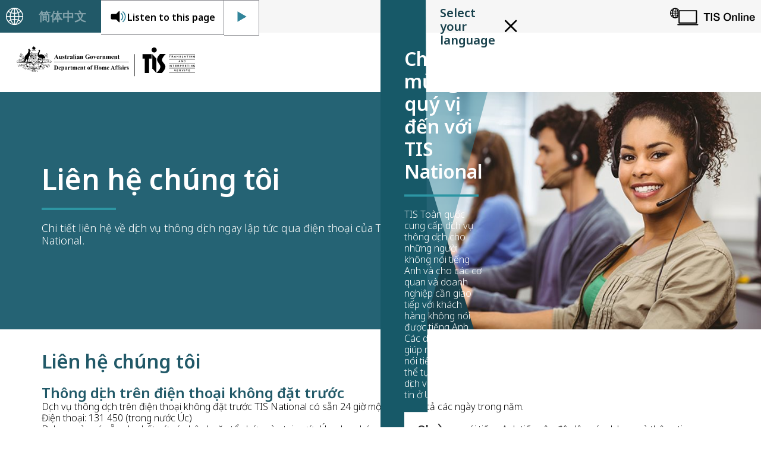

--- FILE ---
content_type: text/html; charset=utf-8
request_url: https://www.tisnational.gov.au/vi/Contact-us
body_size: 15956
content:

<!DOCTYPE html>
<html lang="vi">
<head>
    <title>Translating and Interpreting Service (TIS National)</title>
    <!-- Google Tag Manager -->
    <script>
        (function (w, d, s, l, i) {
            w[l] = w[l] || []; w[l].push({
                'gtm.start':
                    new Date().getTime(), event: 'gtm.js'
            }); var f = d.getElementsByTagName(s)[0],
                j = d.createElement(s), dl = l != 'dataLayer' ? '&l=' + l : ''; j.async = true; j.src =
                    'https://www.googletagmanager.com/gtm.js?id=' + i + dl; f.parentNode.insertBefore(j, f);
        })(window, document, 'script', 'dataLayer', 'GTM-5BTV8PJ');</script>
    <!-- End Google Tag Manager -->
    <meta name="viewport" charset="utf-8" content="width=device-width, initial-scale=1.0" />
    
    <title>Li&#234;n hệ ch&#250;ng t&#244;i</title>
    <meta name="description" content="" />
    <meta name="keywords" content="" />

    <link rel="stylesheet" href="/assets/style.css">
    <link rel="icon" type="image/x-icon" href="/Assets/Source/favicon.ico" />
    <link rel="canonical" href="http://www.tisnational.gov.au/vi/Contact-us" />
    <script type="text/javascript" defer src="/assets/unsupported-browser.js"></script>
    <script type="text/javascript" defer src="/assets/index.js"></script>
    <script type="text/javascript" src="/assets/rs.config.js" data-rs-id="8354" data-rs-lang="en_au"></script>
    <meta content="goT12xd-VF3Q5PYV-LuODml1FA_zeeCDMcVaFpYMf6o" name="google-site-verification" />
</head>
<body>
    <!-- Google Tag Manager (noscript) -->
    <noscript>
        <iframe src="https://www.googletagmanager.com/ns.html?id=GTM-5BTV8PJ"
                height="0" width="0" style="display:none;visibility:hidden"></iframe>
    </noscript>
    <!-- End Google Tag Manager (noscript) -->

    
<header class="navigation">
    <div class="navigation__row-first">
        <div class="navigation__row-first-container">
            
<div class="navigation__language-selector">
    
    <div class="language-selector-dialog">
        <div class="language-selector-dialog__entrance">
            <button class="language-selector__entrance-button" data-modal-open-target="dialog__language-selector-dialog" aria-label="language selector">
                <span class="icon-earth"></span>
                <span class="language-selector__entrance-text">English</span>
            </button>
        </div>
        <div role="dialog" class="language-selector-dialog__dialog-wrapper l-dialog" id="dialog__language-selector-dialog">
            
            <div class="language-selector">
                <div class="language-selector__header">
                    <h3 class="language-selector__header-text">
                        Select your language
                    </h3>
                    <button class="language-selector__close-button" data-modal-close-target="dialog__language-selector-dialog" aria-label="close">
                        <span class="icon-close"></span>
                    </button>
                </div>
                <div class="language-selector__body">
                    <div class="language-selector__inner">
                        <ul class="language-selector__language-list">
                                <li><a aria-label="Arabic - العربية" href="/ar/Contact-us" lang="ar"><span>Arabic - العربية</span></a></li>
                                <li><a aria-label="Chinese (Simplified) - 简体中文" href="/zh-CN/Contact-us" lang="zh-CN"><span>Chinese (Simplified) - 简体中文</span></a></li>
                                <li><a aria-label="Chinese (Traditional) - 繁體中文" href="/zh-TW/Contact-us" lang="zh-TW"><span>Chinese (Traditional) - 繁體中文</span></a></li>
                                <li><a aria-label="Dari - درى (افغانستان)" href="/prs-AF/Contact-us" lang="prs-AF"><span>Dari - درى (افغانستان)</span></a></li>
                                <li><a aria-label="English" href="/en/Contact-us" lang="en"><span>English</span></a></li>
                                <li><a aria-label="Farsi - فارسی" href="/fa/Contact-us" lang="fa"><span>Farsi - فارسی</span></a></li>
                                <li><a aria-label="Finnish - suomi (Suomi)" href="/fi-FI/Contact-us" lang="fi-FI"><span>Finnish - suomi (Suomi)</span></a></li>
                                <li><a aria-label="Greek - Ελληνικά" href="/el/Contact-us" lang="el"><span>Greek - Ελληνικά</span></a></li>
                                <li><a aria-label="Hazaragi - آزرگی" href="/haz/Contact-us" lang="haz"><span>Hazaragi - آزرگی</span></a></li>
                                <li><a aria-label="Italian - italiano" href="/it/Contact-us" lang="it"><span>Italian - italiano</span></a></li>
                                <li><a aria-label="Khmer - ខ្មែរ" href="/km/Contact-us" lang="km"><span>Khmer - ខ្មែរ</span></a></li>
                                <li><a aria-label="Korean - 한국어" href="/ko/Contact-us" lang="ko"><span>Korean - 한국어</span></a></li>
                                <li><a aria-label="Myanmar Language - ဗမာ (မြန်မာ)" href="/bur/Contact-us" lang="bur"><span>Myanmar Language - ဗမာ (မြန်မာ)</span></a></li>
                                <li><a aria-label="Nepali - नेपाली" href="/ne/Contact-us" lang="ne"><span>Nepali - नेपाली</span></a></li>
                                <li><a aria-label="Pashto - پښتو" href="/ps/Contact-us" lang="ps"><span>Pashto - پښتو</span></a></li>
                                <li><a aria-label="Rohingya - Ru&#225;ingga" href="/rhg/Contact-us" lang="rhg"><span>Rohingya - Ru&#225;ingga</span></a></li>
                                <li><a aria-label="Russian - русский" href="/ru/Contact-us" lang="ru"><span>Russian - русский</span></a></li>
                                <li><a aria-label="Serbian - srpski" href="/sr/Contact-us" lang="sr"><span>Serbian - srpski</span></a></li>
                                <li><a aria-label="S&#39;gaw Karen - မြန်မာစာ" href="/kar/Contact-us" lang="kar"><span>S&#39;gaw Karen - မြန်မာစာ</span></a></li>
                                <li><a aria-label="Somali - Soomaali" href="/so/Contact-us" lang="so"><span>Somali - Soomaali</span></a></li>
                                <li><a aria-label="Spanish - espa&#241;ol" href="/es/Contact-us" lang="es"><span>Spanish - espa&#241;ol</span></a></li>
                                <li><a aria-label="Tamil - தமிழ்" href="/ta/Contact-us" lang="ta"><span>Tamil - தமிழ்</span></a></li>
                                <li><a aria-label="Thai - ไทย (ไทย)" href="/th-TH/Contact-us" lang="th-TH"><span>Thai - ไทย (ไทย)</span></a></li>
                                <li><a aria-label="Turkish - T&#252;rk&#231;e" href="/tr/Contact-us" lang="tr"><span>Turkish - T&#252;rk&#231;e</span></a></li>
                                <li><a aria-label="Urdu - اُردو" href="/ur/Contact-us" lang="ur"><span>Urdu - اُردو</span></a></li>
                                <li><a aria-label="Vietnamese - Ti&#234;́ng Việt" href="/vi/Contact-us" lang="vi"><span>Vietnamese - Ti&#234;́ng Việt</span></a></li>
                        </ul>
                    </div>
                </div>
            </div>
        </div>
    </div>

    
    <div class="l-dialog-modal__backdrop">
        <div role="dialog" class="language-selector-modal l-dialog-modal" id="modal__language-selector-modal">
            <div class="language-selector-modal__inner">
                <div class="language-selector-modal__paragraph-wrapper">
                    <div class="language-selector-modal__paragraph-wrapper-inner">
                            <div lang="ar">
                                <div class="language-selector-modal__title">
                                    <h1>أهلاً بك في خدمة الترجمة الخطية والشفهية (TIS National)</h1>
                                </div>
                                <div class="divider"></div>
                                <div class="language-selector-modal__summary">
                                    <p>خدمة الترجمة التحريرية والشفهية (TIS National) هي خدمة ترجمة شفوية تقدمها وزارة الشؤون الداخلية للأشخاص الذين لا يتحدثون الإنجليزية وللوكالات والشركات التي تحتاج إلى التواصل مع عملائها الذين لا يتحدثون الإنجليزية.</p>
                                </div>
                                <div class="language-selector-modal__save-language-button-container">
                                    <a aria-label="Save Language" class="language-selector-modal__save-language-button btn__primary--white">حفظ اللغة</a>
                                </div>
                            </div>
                            <div lang="zh-CN">
                                <div class="language-selector-modal__title">
                                    <h1>TIS National欢迎你</h1>
                                </div>
                                <div class="divider"></div>
                                <div class="language-selector-modal__summary">
                                    <p><p>TIS National为不会说英语的人们以及需要与不会说英语的客户沟通的政府机构和企业提供口译服务。这些服务使不会说英语的人们能够在澳大利亚独立获取服务和信息。</p></p>
                                </div>
                                <div class="language-selector-modal__save-language-button-container">
                                    <a aria-label="Save Language" class="language-selector-modal__save-language-button btn__primary--white">保存语言</a>
                                </div>
                            </div>
                            <div lang="zh-TW">
                                <div class="language-selector-modal__title">
                                    <h1>TIS National歡迎您</h1>
                                </div>
                                <div class="divider"></div>
                                <div class="language-selector-modal__summary">
                                    <p>TIS National提供多種服務，所有英語能力有限的人士都可以請求口譯員協助，與商家或機構聯絡。</p>
                                </div>
                                <div class="language-selector-modal__save-language-button-container">
                                    <a aria-label="Save Language" class="language-selector-modal__save-language-button btn__primary--white">OK</a>
                                </div>
                            </div>
                            <div lang="prs-AF">
                                <div class="language-selector-modal__title">
                                    <h1>به TIS National خوش آمدید</h1>
                                </div>
                                <div class="divider"></div>
                                <div class="language-selector-modal__summary">
                                    <p>تیس نشنال (TIS National ) خدمات ترجمانی شفاهی را در اختیار افراد غیر انگلیسی زبان و ادارات و کسب و کار هایی قرار می دهد که ضرورت دارند با مشتریان غیر انگلیسی زبان خود ارتباط برقرار نمایند.&nbsp; این خدمات غیر انگلیسی زبان ها را توانمند می سازد تا به طور مستقل بتوانند به خدمات و معلومات در استرالیا دسترسی پیدا کنند.</p>
                                </div>
                                <div class="language-selector-modal__save-language-button-container">
                                    <a aria-label="Save Language" class="language-selector-modal__save-language-button btn__primary--white">OK</a>
                                </div>
                            </div>
                            <div lang="en">
                                <div class="language-selector-modal__title">
                                    <h1>Welcome to TIS National</h1>
                                </div>
                                <div class="divider"></div>
                                <div class="language-selector-modal__summary">
                                    <p>The Translating and Interpreting Service (TIS National) is an interpreting service provided by the Department of Home Affairs for people who do not speak English and for agencies and businesses that need to communicate with their non-English speaking clients.</p>
                                </div>
                                <div class="language-selector-modal__save-language-button-container">
                                    <a aria-label="Save Language" class="language-selector-modal__save-language-button btn__primary--white">Save language</a>
                                </div>
                            </div>
                            <div lang="fa">
                                <div class="language-selector-modal__title">
                                    <h1>به TIS National خوش آمدید</h1>
                                </div>
                                <div class="divider"></div>
                                <div class="language-selector-modal__summary">
                                    <p>TIS National به کسانی که به زبان انگلیسی صحبت نمی کنند و همچنین به سازمان ها و شرکت هایی که نیاز دارند با ارباب رجوع غیرانگیسی-زبان خود ارتباط برقرار نمایند خدمات ترجمه شفاهی ارائه می دهد. این خدمات به غیرانگلیسی-زبان ها امکان می دهد که در استرالیا مستقلاً به خدمات و اطلاعات دسترسی پیدا کنند.</p>
                                </div>
                                <div class="language-selector-modal__save-language-button-container">
                                    <a aria-label="Save Language" class="language-selector-modal__save-language-button btn__primary--white">OK</a>
                                </div>
                            </div>
                            <div lang="fi-FI">
                                <div class="language-selector-modal__title">
                                    <h1>Tervetuloa tutustumaan TIS National - tulkkipalveluun</h1>
                                </div>
                                <div class="divider"></div>
                                <div class="language-selector-modal__summary">
                                    <p>Tulkkipalvelu tarjoaa tulkkauspalveluita henkil&ouml;ille, jotka eiv&auml;t puhu englantia, sek&auml; virastoille ja liikeyrityksille heid&auml;n viestint&auml;&auml;ns&auml; asiakkaiden kanssa, jotka eiv&auml;t puhu englantia. Palvelujen avulla my&ouml;s henkil&ouml;t, jotka eiv&auml;t puhu englantia, voivat itsen&auml;isesti saada palveluja ja tietoa Australiassa.</p>
                                </div>
                                <div class="language-selector-modal__save-language-button-container">
                                    <a aria-label="Save Language" class="language-selector-modal__save-language-button btn__primary--white">OK</a>
                                </div>
                            </div>
                            <div lang="el">
                                <div class="language-selector-modal__title">
                                    <h1>Καλώς ορίσατε στο TIS National</h1>
                                </div>
                                <div class="divider"></div>
                                <div class="language-selector-modal__summary">
                                    <p><p>&Eta; TIS National &pi;&alpha;&rho;έ&chi;&epsilon;&iota; &upsilon;&pi;&eta;&rho;&epsilon;&sigma;ί&epsilon;&sigmaf; &delta;&iota;&epsilon;&rho;&mu;&eta;&nu;&epsilon;ί&alpha;&sigmaf; &sigma;&epsilon; ά&tau;&omicron;&mu;&alpha; &pi;&omicron;&upsilon; &delta;&epsilon;&nu; &mu;&iota;&lambda;ά&nu;&epsilon; &alpha;&gamma;&gamma;&lambda;&iota;&kappa;ά &kappa;&alpha;&iota; &sigma;&epsilon; &upsilon;&pi;&eta;&rho;&epsilon;&sigma;ί&epsilon;&sigmaf; &kappa;&alpha;&iota; &epsilon;&pi;&iota;&chi;&epsilon;&iota;&rho;ή&sigma;&epsilon;&iota;&sigmaf; &pi;&omicron;&upsilon; &chi;&rho;&epsilon;&iota;ά&zeta;&epsilon;&tau;&alpha;&iota; &nu;&alpha; &epsilon;&pi;&iota;&kappa;&omicron;&iota;&nu;&omega;&nu;&omicron;ύ&nu; &mu;&epsilon; &tau;&omicron;&upsilon;&sigmaf; &mu;&eta; &alpha;&gamma;&gamma;&lambda;ό&phi;&omega;&nu;&omicron;&upsilon;&sigmaf; &pi;&epsilon;&lambda;ά&tau;&epsilon;&sigmaf; &tau;&omicron;&upsilon;&sigmaf;. &Alpha;&upsilon;&tau;έ&sigmaf; &omicron;&iota; &upsilon;&pi;&eta;&rho;&epsilon;&sigma;ί&epsilon;&sigmaf; &epsilon;&pi;&iota;&tau;&rho;έ&pi;&omicron;&upsilon;&nu; &sigma;&tau;&alpha; &mu;&eta; &alpha;&gamma;&gamma;&lambda;ό&phi;&omega;&nu;&alpha; ά&tau;&omicron;&mu;&alpha; &nu;&alpha; έ&chi;&omicron;&upsilon;&nu; &epsilon;&xi; &iota;&delta;ί&omicron;&iota;&sigmaf; &pi;&rho;ό&sigma;&beta;&alpha;&sigma;&eta; &sigma;&epsilon; &upsilon;&pi;&eta;&rho;&epsilon;&sigma;ί&epsilon;&sigmaf; &kappa;&alpha;&iota; &pi;&lambda;&eta;&rho;&omicron;&phi;&omicron;&rho;ί&epsilon;&sigmaf; &sigma;&tau;&eta;&nu; &Alpha;&upsilon;&sigma;&tau;&rho;&alpha;&lambda;ί&alpha;.</p>
<br /></p>
                                </div>
                                <div class="language-selector-modal__save-language-button-container">
                                    <a aria-label="Save Language" class="language-selector-modal__save-language-button btn__primary--white">OK</a>
                                </div>
                            </div>
                            <div lang="haz">
                                <div class="language-selector-modal__title">
                                    <h1>د ترجمانی نوشتاری و گفتاری ( TIS National ) خوش آمدین </h1>
                                </div>
                                <div class="divider"></div>
                                <div class="language-selector-modal__summary">
                                    <p>تیس نیشنل خدمات ترجمانی دیره بلدی کسایکھ انگلسی توره نموگیھ و بلدی ارگانھا و بیزنیس ھا کھ میخوایھ قنجغھ مشتری کھ انگلسی توره<br />
نموگیھ د تماس شونھ. ای خدمات بلدی کسایکھ انگلسی توره نموگیھ تا بیتنھ مستقل دسترسی د خدمات و معلومات د استرالیا دیشتھ باشھ.<br />
<div>&nbsp;</div></p>
                                </div>
                                <div class="language-selector-modal__save-language-button-container">
                                    <a aria-label="Save Language" class="language-selector-modal__save-language-button btn__primary--white">OK</a>
                                </div>
                            </div>
                            <div lang="it">
                                <div class="language-selector-modal__title">
                                    <h1>Benvenuto a TIS National</h1>
                                </div>
                                <div class="divider"></div>
                                <div class="language-selector-modal__summary">
                                    <p><p>TIS National fornisce servizi d&rsquo;interpretariato a persone che non parlano inglese e ad enti e aziende che hanno bisogno di comunicare con i loro clienti che non parlano inglese. Questi servizi consentono a chi non parla l&rsquo;inglese di accedere in modo indipendente a servizi e a informazioni in Australia.&nbsp;</p></p>
                                </div>
                                <div class="language-selector-modal__save-language-button-container">
                                    <a aria-label="Save Language" class="language-selector-modal__save-language-button btn__primary--white">OK</a>
                                </div>
                            </div>
                            <div lang="km">
                                <div class="language-selector-modal__title">
                                    <h1>សូមស្វាគមន៍មកកាន់ TIS National </h1>
                                </div>
                                <div class="divider"></div>
                                <div class="language-selector-modal__summary">
                                    <p><p><span style="line-height: 107%;">TIS National </span><span style="line-height: 107%;">ផ្តល់ជូនសេវាបកប្រែភាសាដល់អស់អ្នកមិនចេះនិយាយភាសាអង់គ្លេស និងភ្នាក់ងារ ហើយនិងអាជីវកម្មទាំងឡាយដែលត្រូវការទំនាក់ទំនងជាមួយ អតិថិជនរបស់ពួកគេដែលមិនចេះនិយាយភាសាអង់គ្លេស។ សេវាកម្មទាំងនេះអាចឱ្យអ្នកមិនចេះនិយាយភាសាអង់គ្លេសទទួលបានសេវាកម្ម និងព័ត៌មានដោយឯករាជ្យ នៅក្នុងប្រទេសអូស្ត្រាលី។</span></p></p>
                                </div>
                                <div class="language-selector-modal__save-language-button-container">
                                    <a aria-label="Save Language" class="language-selector-modal__save-language-button btn__primary--white">OK</a>
                                </div>
                            </div>
                            <div lang="ko">
                                <div class="language-selector-modal__title">
                                    <h1>TIS National에 오신 것을 환영합니다.</h1>
                                </div>
                                <div class="divider"></div>
                                <div class="language-selector-modal__summary">
                                    <p>TIS National 은 영어를 사용하지 않는 사람들 및 비영어사용자 고객들과 의사 소통을 해야 하는 기관이나 사업체에 통역서비스를 제공합니다. 이러한 서비스를 통하여, 비영어사용자는 호주에서 독립적으로 서비스와 정보를 이용할 수 있습니다.</p>
                                </div>
                                <div class="language-selector-modal__save-language-button-container">
                                    <a aria-label="Save Language" class="language-selector-modal__save-language-button btn__primary--white">Ok</a>
                                </div>
                            </div>
                            <div lang="bur">
                                <div class="language-selector-modal__title">
                                    <h1>Welcome to TIS National</h1>
                                </div>
                                <div class="divider"></div>
                                <div class="language-selector-modal__summary">
                                    <p>Placeholder: Please translate</p>
                                </div>
                                <div class="language-selector-modal__save-language-button-container">
                                    <a aria-label="Save Language" class="language-selector-modal__save-language-button btn__primary--white">Click to save</a>
                                </div>
                            </div>
                            <div lang="ne">
                                <div class="language-selector-modal__title">
                                    <h1>TIS National मा स्वागत छ </h1>
                                </div>
                                <div class="divider"></div>
                                <div class="language-selector-modal__summary">
                                    <p><p><span style="line-height: 107%;">TIS National ले अंग्रेजी नबोल्ने मानिसहरूलाई र आफ्ना अंग्रेजी नबोल्ने सेवाग्राहीहरूसँग सञ्चार गर्न आवश्यक पर्ने एजेन्सी तथा व्यवसायहरूलाई दोभाषे सेवाहरू उपलब्ध गराउँछ। यी सेवाहरूले अंग्रेजी भाषा नबोल्ने मानिसहरूलाई अष्ट्रेलियाका सेवाहरू तथा जानकारीमा स्वतन्त्र रूपले पहुँच गर्न सक्षम बनाउँछन्।</span></p></p>
                                </div>
                                <div class="language-selector-modal__save-language-button-container">
                                    <a aria-label="Save Language" class="language-selector-modal__save-language-button btn__primary--white">OK</a>
                                </div>
                            </div>
                            <div lang="ps">
                                <div class="language-selector-modal__title">
                                    <h1>TIS National ته ښه راغلاست </h1>
                                </div>
                                <div class="divider"></div>
                                <div class="language-selector-modal__summary">
                                    <p><p dir="RTL" style="text-align: right;"><span dir="LTR" style="line-height: 110%;">TIS</span><span style="line-height: 110%;"> نیشنل هغه خلکو ته د ژباړې خدمات وړاندې کوي چې په انګلسي ژبه خبرې نشي کولی او همدارنګه هغه ادارو او سوداګریو ته هم خدمات وړاندې کوي چې د خپلو هغه مراجعه کونکو سره ارتباط نیسي کوم چې په انګلسي ژبه نشي غږیدلی،دا خدمتونه په انګلسي ژبه نه پوهیدونکي افرادو ته وړتیا ورکوي چې په خپلواک ډول په آسټریلیا کې خدماتو او معلوماتو ته لاسرسی ولري.</span></p></p>
                                </div>
                                <div class="language-selector-modal__save-language-button-container">
                                    <a aria-label="Save Language" class="language-selector-modal__save-language-button btn__primary--white">OK</a>
                                </div>
                            </div>
                            <div lang="rhg">
                                <div class="language-selector-modal__title">
                                    <h1>TIS National &#243;t Welkom</h1>
                                </div>
                                <div class="divider"></div>
                                <div class="language-selector-modal__summary">
                                    <p><p><span style="line-height: 110%;">TIS National hot&aacute; b&aacute;&ntilde;gidoya h&eacute;dmot &oacute;kkol de zar&aacute; Ingirazi hot&aacute; no&oacute; hoo, ar ze ej&eacute;nsi y&aacute; hasharbar ottu oinno zuban ot taalukat gor&iacute;b&eacute;lla modot lage Ingirazi no&oacute; hoo de kl&aacute;iyen or f&uacute;a&ntilde;ti.&nbsp; Ay h&eacute;dmot &oacute;kkol zar&aacute; Ingirazi hot&aacute; hoi no&oacute; fare, &iacute;tar&aacute;re maalumat faibell&aacute; as&aacute;n gori de. </span></p></p>
                                </div>
                                <div class="language-selector-modal__save-language-button-container">
                                    <a aria-label="Save Language" class="language-selector-modal__save-language-button btn__primary--white">OK</a>
                                </div>
                            </div>
                            <div lang="ru">
                                <div class="language-selector-modal__title">
                                    <h1>Добро пожаловать в TIS National</h1>
                                </div>
                                <div class="divider"></div>
                                <div class="language-selector-modal__summary">
                                    <p><p><span>TIS National предоставляет переводческие услуги для людей, не говорящих по-английски, а также для организаций и бизнесов, которым нужно связаться с клиентами, не говорящими по-английски. Эти услуги позволяют людям, не говорящим по-английски, самостоятельно получать доступ к услугам и информации в Австралии.</span></p></p>
                                </div>
                                <div class="language-selector-modal__save-language-button-container">
                                    <a aria-label="Save Language" class="language-selector-modal__save-language-button btn__primary--white">OK</a>
                                </div>
                            </div>
                            <div lang="sr">
                                <div class="language-selector-modal__title">
                                    <h1>Добродошли у TIS National</h1>
                                </div>
                                <div class="divider"></div>
                                <div class="language-selector-modal__summary">
                                    <p><p>TIS National пружа преводилачке услуге особама које не говоре енглески и агенцијама и бизнисима који требају да комуницирају са њиховим клијентима који не говоре енглески. Ове услуге омогућују особама које не говоре енглески да самостално користе услуге и информације у Аустралији.</p></p>
                                </div>
                                <div class="language-selector-modal__save-language-button-container">
                                    <a aria-label="Save Language" class="language-selector-modal__save-language-button btn__primary--white">OK</a>
                                </div>
                            </div>
                            <div lang="kar">
                                <div class="language-selector-modal__title">
                                    <h1>တူၢ်လိၥ်မုၥ်နၤဆူ TIS National အအိၣ်</h1>
                                </div>
                                <div class="divider"></div>
                                <div class="language-selector-modal__summary">
                                    <p>TIS National ဟ့ၣ်လီၤ တၢ်ကတိၤကျိးထံအတၢ်မၤစၢၤ ဆူပှၤလၢအတကတိၤအဲကလံးကျိာ်သ့ၣ်တဖၣ် ဒီး ဆူခၢၣ်စးကရၢတဖၣ် ဒီး ပနံာ်တၢ်ကၤတၢ်မၤသ့ၣ်တဖၣ် လၢအလိၣ်ဆဲးကျိးဒီး အပှၤစူးကါတၢ်ဖိ လၢတကတိၤအဲကလံးကျိာ်သ့ၣ်တဖၣ်န့ၣ်လီၤ.&nbsp; တၢ်ဟ့ၣ်မၤစၢၤသ့ၣ်တဖၣ်အံၤ ဒုးသ့ဒုးဘၣ် ပှၤတကတိၤအဲးကလံးကျိာ်သ့ၣ်တဖၣ် ဒ်သိး ကမၤန့ၢ် တၢ်ဟ့ၣ်မၤစၢၤ ဒီး တၢ်ဂ့ၢ်တၢ်ကျိၤ လၢအနီၢ်ကစၢ်ဒၣ်ဝဲ ဖဲကီၢ်အီးစထြ့လယါအပူၤန့ၣ်လီၤ.</p>
                                </div>
                                <div class="language-selector-modal__save-language-button-container">
                                    <a aria-label="Save Language" class="language-selector-modal__save-language-button btn__primary--white">OK</a>
                                </div>
                            </div>
                            <div lang="so">
                                <div class="language-selector-modal__title">
                                    <h1>Ku soo dhowaada TIS National</h1>
                                </div>
                                <div class="divider"></div>
                                <div class="language-selector-modal__summary">
                                    <p><p><span>TIS National waxay </span><span>siisaa</span><span> adeegyada turjumaa</span><span>da</span><span> dadka aan ku hadlin Ingiriis</span><span>ka</span><span> iyo hay'adaha iyo ganacsiyada u baahan inay la xiriiraan macaamiisha aan Ingiriisiga ku hadlin. Adeegyadan waxay u suurtageliyaan kuwa aan Ingiriiska ku hadlin inay si madaxbanaan u helaan adeegyada iyo macluumaadka Australia.</span></p></p>
                                </div>
                                <div class="language-selector-modal__save-language-button-container">
                                    <a aria-label="Save Language" class="language-selector-modal__save-language-button btn__primary--white">OK</a>
                                </div>
                            </div>
                            <div lang="es">
                                <div class="language-selector-modal__title">
                                    <h1>Bienvenido a TIS National</h1>
                                </div>
                                <div class="divider"></div>
                                <div class="language-selector-modal__summary">
                                    <p><p>El Translating and Interpreting Service (Servicio de Traducci&oacute;n e Interpretaci&oacute;n, TIS National), es un servicio de interpretaci&oacute;n proporcionado por el&nbsp;Department of Home Affairs para personas que no hablan ingl&eacute;s y para agencias y empresas que necesitan comunicarse con clientes que no hablan ingl&eacute;s.</p></p>
                                </div>
                                <div class="language-selector-modal__save-language-button-container">
                                    <a aria-label="Save Language" class="language-selector-modal__save-language-button btn__primary--white">OK</a>
                                </div>
                            </div>
                            <div lang="ta">
                                <div class="language-selector-modal__title">
                                    <h1>TIS National உங்களை வரவேற்கிறது</h1>
                                </div>
                                <div class="divider"></div>
                                <div class="language-selector-modal__summary">
                                    <p><p><span style="line-height: 107%;">TIS </span><span style="line-height: 107%;">நேஷனல்</span><span style="line-height: 107%;">, </span><span style="line-height: 107%;">ஆங்கிலம் பேசாதவர்களுக்காகவும், ஆங்கிலம் மொழி பேசாத தங்கள் வாடிக்கையாளர்களுடன் தொடர்புகொள்ள விரும்பும் முகவர்கள் மற்றும் வணிகங்களுக்காகவும் உரைபெயர்ப்பு சேவைகளை அளிக்கிறது. இந்தச் சேவைகளானது ஆங்கிலம் பேசாதவர்கள் ஆஸ்திரேலியாவில் உள்ள சேவைகள் மற்றும் தகவலை சுதந்திரமாக அணுக உதவுகிறது.</span></p></p>
                                </div>
                                <div class="language-selector-modal__save-language-button-container">
                                    <a aria-label="Save Language" class="language-selector-modal__save-language-button btn__primary--white">Ok</a>
                                </div>
                            </div>
                            <div lang="th-TH">
                                <div class="language-selector-modal__title">
                                    <h1>ยินดีต้อนรับสู่ TIS National</h1>
                                </div>
                                <div class="divider"></div>
                                <div class="language-selector-modal__summary">
                                    <p><p class="1"><span style="line-height: 110%;">TIS National ให้บริการล่ามแก่ผู้ที่ไม่พูดภาษาอังกฤษ ซึ่งรวมถึงหน่วยงานและธุรกิจต่างๆ ที่จำเป็นต้องสื่อสารกับผู้รับบริการ<br />
ที่ไม่พูดภาษาอังกฤษ บริการเหล่านี้ ทำให้ผู้ที่ไม่พูดภาษาอังกฤษสามารถใช้บริการและเข้าถึงข้อมูลต่างๆ ในประเทศออสเตรเลีย<br />
ได้ด้วยตนเอง</span></p></p>
                                </div>
                                <div class="language-selector-modal__save-language-button-container">
                                    <a aria-label="Save Language" class="language-selector-modal__save-language-button btn__primary--white">OK</a>
                                </div>
                            </div>
                            <div lang="tr">
                                <div class="language-selector-modal__title">
                                    <h1>TIS National&#39;a Hoş Geldiniz</h1>
                                </div>
                                <div class="divider"></div>
                                <div class="language-selector-modal__summary">
                                    <p><p>TIS National, İngilizce konuşamayanlara ve m&uuml;şterileriyle İngilizce iletişim kurması gereken devlet daireleri ve
işletmelere terc&uuml;manlık hizmetleri sağlar. Bu hizmetler, İngilizce konuşamayanlara Avustralya i&ccedil;indeki hizmetlere
ve bilgilere bağımsız olarak erişmeleri i&ccedil;in olanak sağlar.</p></p>
                                </div>
                                <div class="language-selector-modal__save-language-button-container">
                                    <a aria-label="Save Language" class="language-selector-modal__save-language-button btn__primary--white">Ok</a>
                                </div>
                            </div>
                            <div lang="ur">
                                <div class="language-selector-modal__title">
                                    <h1>TIS National میں خوش آمدید</h1>
                                </div>
                                <div class="divider"></div>
                                <div class="language-selector-modal__summary">
                                    <p><p dir="RTL" style="text-align: right;"><span dir="LTR" style="line-height: 110%;">TIS</span><span style="line-height: 110%;"> نیشنل ایسے افراد کو زبانی ترجمے کی خدمات فراہم کرتی ہے جو انگریزی نہیں بولتے اور اس کے ساتھ ساتھ ایسی ایجنسیوں اور کاروباری اداروں کو بھی زبانی ترجمے کی خدمات فراہم کرتی ہے جو اپنے انگریزی نہ بولنے والے صارفین سے بات چیت کرنا چاہتے ہیں۔ ان خدمات کی وجہ سے انگریزی نہ بولنے والے افراد آزادانہ طور پر آسٹریلیا میں خدمات اور معلومات تک رسائی حاصل کرسکتے ہیں۔ </span></p></p>
                                </div>
                                <div class="language-selector-modal__save-language-button-container">
                                    <a aria-label="Save Language" class="language-selector-modal__save-language-button btn__primary--white">OK</a>
                                </div>
                            </div>
                            <div lang="vi">
                                <div class="language-selector-modal__title">
                                    <h1>Ch&#224;o mừng qu&#253; vị đến với TIS National</h1>
                                </div>
                                <div class="divider"></div>
                                <div class="language-selector-modal__summary">
                                    <p><p>TIS To&agrave;n quốc cung cấp dịch vụ th&ocirc;ng dịch cho những người kh&ocirc;ng n&oacute;i tiếng Anh v&agrave; cho c&aacute;c cơ quan v&agrave; doanh nghiệp cần giao tiếp với kh&aacute;ch h&agrave;ng kh&ocirc;ng n&oacute;i được tiếng Anh. C&aacute;c dịch vụ n&agrave;y gi&uacute;p người kh&ocirc;ng n&oacute;i tiếng Anh c&oacute; thể tự tiếp cận c&aacute;c dịch vụ v&agrave; th&ocirc;ng tin ở &Uacute;c.</p></p>
                                </div>
                                <div class="language-selector-modal__save-language-button-container">
                                    <a aria-label="Save Language" class="language-selector-modal__save-language-button btn__primary--white">Ok</a>
                                </div>
                            </div>
                    </div>
                    <div class="language-selector-modal__paragraph-wrapper-trapezoid"></div>
                </div>
                <div class="language-selector-modal__selector-wrapper">
                    
                    <div class="language-selector">
                        <div class="language-selector__header">
                            <h3 class="language-selector__header-text">
                                Select your language
                            </h3>
                            <button class="language-selector__close-button" data-modal-close-target="modal__language-selector-modal" aria-label="close">
                                <span class="icon-close"></span>
                            </button>
                        </div>
                        <div class="language-selector__body">
                            <div class="language-selector__inner">
                                <ul class="language-selector__language-list">
                                        <li><a href="/ar/Contact-us" lang="ar"><span>Arabic - العربية</span></a></li>
                                        <li><a href="/zh-CN/Contact-us" lang="zh-CN"><span>Chinese (Simplified) - 简体中文</span></a></li>
                                        <li><a href="/zh-TW/Contact-us" lang="zh-TW"><span>Chinese (Traditional) - 繁體中文</span></a></li>
                                        <li><a href="/prs-AF/Contact-us" lang="prs-AF"><span>Dari - درى (افغانستان)</span></a></li>
                                        <li><a href="/en/Contact-us" lang="en"><span>English</span></a></li>
                                        <li><a href="/fa/Contact-us" lang="fa"><span>Farsi - فارسی</span></a></li>
                                        <li><a href="/fi-FI/Contact-us" lang="fi-FI"><span>Finnish - suomi (Suomi)</span></a></li>
                                        <li><a href="/el/Contact-us" lang="el"><span>Greek - Ελληνικά</span></a></li>
                                        <li><a href="/haz/Contact-us" lang="haz"><span>Hazaragi - آزرگی</span></a></li>
                                        <li><a href="/it/Contact-us" lang="it"><span>Italian - italiano</span></a></li>
                                        <li><a href="/km/Contact-us" lang="km"><span>Khmer - ខ្មែរ</span></a></li>
                                        <li><a href="/ko/Contact-us" lang="ko"><span>Korean - 한국어</span></a></li>
                                        <li><a href="/bur/Contact-us" lang="bur"><span>Myanmar Language - ဗမာ (မြန်မာ)</span></a></li>
                                        <li><a href="/ne/Contact-us" lang="ne"><span>Nepali - नेपाली</span></a></li>
                                        <li><a href="/ps/Contact-us" lang="ps"><span>Pashto - پښتو</span></a></li>
                                        <li><a href="/rhg/Contact-us" lang="rhg"><span>Rohingya - Ru&#225;ingga</span></a></li>
                                        <li><a href="/ru/Contact-us" lang="ru"><span>Russian - русский</span></a></li>
                                        <li><a href="/sr/Contact-us" lang="sr"><span>Serbian - srpski</span></a></li>
                                        <li><a href="/kar/Contact-us" lang="kar"><span>S&#39;gaw Karen - မြန်မာစာ</span></a></li>
                                        <li><a href="/so/Contact-us" lang="so"><span>Somali - Soomaali</span></a></li>
                                        <li><a href="/es/Contact-us" lang="es"><span>Spanish - espa&#241;ol</span></a></li>
                                        <li><a href="/ta/Contact-us" lang="ta"><span>Tamil - தமிழ்</span></a></li>
                                        <li><a href="/th-TH/Contact-us" lang="th-TH"><span>Thai - ไทย (ไทย)</span></a></li>
                                        <li><a href="/tr/Contact-us" lang="tr"><span>Turkish - T&#252;rk&#231;e</span></a></li>
                                        <li><a href="/ur/Contact-us" lang="ur"><span>Urdu - اُردو</span></a></li>
                                        <li><a href="/vi/Contact-us" lang="vi"><span>Vietnamese - Ti&#234;́ng Việt</span></a></li>
                                </ul>
                            </div>
                        </div>
                    </div>
                </div>
            </div>
        </div>
    </div>
</div>
            <div class="navigation__readspeaker">
                <div class="readspeaker-container">
                    <div id="readspeaker_button" class="rs_skip rsbtn rs_preserve">
                        <a rel="nofollow" class="rsbtn_play" title="Listen to this page using ReadSpeaker webReader"
                           href="https://app-oc.readspeaker.com/cgi-bin/rsent&quest;customerid=8354&readid=rsReadId&url=%2fvi%2fContact-us&lang=en_au">
                            <span class="rsbtn_left rsimg rspart"><span class="rsbtn_text"><span>Listen to this page</span></span></span>
                            <span class="rsbtn_right rsimg rsplay rspart"></span>
                        </a>
                    </div>
                </div>
            </div>
            <div class="navigation__logo-TISOnline-desktop">
                <a aria-label="TIS Online" href="https://tisonline.tisnational.gov.au/" class="navigation__logo-TISOnline-desktop-link">
                    <img alt="TIS Online Logo" src="/Assets/Source/TISOnlineLogo.svg" />
                </a>
            </div>
        </div>
    </div>
    <div class="navigation__row-second">
        <div class="navigation__row-second-container">
            <nav class="navigation__main-nav">
                <div class="navigation__logo-DOHA">
                    <a aria-label="Home" href="/" class="navigation__logo-DOHA-link">
                        <img alt="DOHA Logo" src="/Assets/Source/DOHALogo.svg" />
                    </a>
                </div>
            </nav>
        </div>
    </div>
</header>

    <main id="rsReadId" direction = 'ltr'>
        

<section class="hero-banner  no-buttons" direction = 'ltr'>
    <div class="hero-banner__container">
        <div class="hero-banner__content">
            <div class="hero-banner__content-inner">
                    <div class="hero-banner__title">
                        <h1>
                            Liên hệ chúng tôi
                        </h1>
                    </div>
                    <div class="divider"></div>
                    <div class="hero-banner__summary">
                        <p>
                            Chi tiết li&ecirc;n hệ về dịch vụ th&ocirc;ng dịch ngay lập tức qua điện thoại của TIS National.
                        </p>
                    </div>

                <div class="hero-banner__button-links">
                    <div class="hero-banner__button-homepage">
                        
                    </div>
                    <div class="hero-banner__button-homepage">
                        
                    </div>
                    <div class="hero-banner__button-homepage">
                        
                    </div>
                </div>
            </div>
        </div>
        <div class="hero-banner__background-image image-max-fit">
                <picture>
                    <source media="(max-width: 768px)" srcset="/-/media/Images/NES/Contact.jpg?crop=True&amp;cropw=460&amp;croph=300&amp;w=750&amp;h=500&amp;hash=5BE8C10757B6F4831A4472B99576425F" />
                    <img alt="Li&#234;n hệ ch&#250;ng t&#244;i" src="/-/media/Images/NES/Contact.jpg?crop=True&amp;cropw=760&amp;croph=500&amp;w=750&amp;h=500&amp;hash=3E2AA4FF1D155841EACD13E3B5473F0E" />
                </picture>
        </div>
    </div>
</section>
<div class="basic-page__content">
    
<div class="rich-text l-container__center-max l-container__padding--sides" direction = 'ltr'>
        <div class="rich-text__inner">
            <h2 class="rich-text__heading ">Liên hệ chúng tôi</h2>
            <h3><span>Th&ocirc;ng dịch tr&ecirc;n điện thoại kh&ocirc;ng đặt trước</span></h3>
<p><span style="line-height: 107%;">Dịch vụ th&ocirc;ng dịch tr&ecirc;n điện thoại kh&ocirc;ng đặt trước TIS National c&oacute; sẵn 24 giờ một ng&agrave;y, tất cả c&aacute;c ng&agrave;y trong năm.</span></p>
<p><span style="line-height: 107%;">Điện thoại: 131 450 (trong nước &Uacute;c)</span></p>
<p><span style="line-height: 107%;">Dịch vụ n&agrave;y c&oacute; sẵn cho bất cứ c&aacute; nh&acirc;n hoặc tổ chức n&agrave;o tại nước &Uacute;c, cho ph&eacute;p những người kh&ocirc;ng n&oacute;i tiếng Anh tiếp cận độc lập c&aacute;c dịch vụ v&agrave; th&ocirc;ng tin qua điện thoại.</span></p>
<h2><span>L&agrave;m thế n&agrave;o để tiếp cận một th&ocirc;ng dịch vi&ecirc;n tr&ecirc;n điện thoại kh&ocirc;ng đặt trước</span></h2>
<ol>
    <li><span style="line-height: 107%;">Gọi TIS National số&nbsp;131 450.</span></li>
    <li><span style="line-height: 107%;">Khi qu&yacute; vị được nối m&aacute;y với một nh&acirc;n vi&ecirc;n tổng đ&agrave;i TIS National, h&atilde;y n&oacute;i ng&ocirc;n ngữ m&agrave; qu&yacute; vị cần.</span></li>
    <li><span style="line-height: 107%;">Giữ m&aacute;y trong khi nh&acirc;n vi&ecirc;n tổng đ&agrave;i t&igrave;m một th&ocirc;ng dịch vi&ecirc;n c&oacute; sẵn cho qu&yacute; vị.</span></li>
    <li><span style="line-height: 107%;">Nh&acirc;n vi&ecirc;n tổng đ&agrave;i sẽ nối m&aacute;y cho qu&yacute; vị với một th&ocirc;ng dịch vi&ecirc;n n&oacute;i ng&ocirc;n ngữ m&agrave; qu&yacute; vị y&ecirc;u cầu. Qu&yacute; vị sẽ được y&ecirc;u cầu cung cấp:</span>
    <ol class="Roman-Numeral-List">
        <li><span style="line-height: 107%;">t&ecirc;n của qu&yacute; vị</span></li>
        <li><span style="line-height: 107%;">t&ecirc;n của tổ chức m&agrave; qu&yacute; vị cần li&ecirc;n lạc</span></li>
        <li><span style="line-height: 107%;">số điện thoại của tổ chức m&agrave; qu&yacute; vị cần li&ecirc;n lạc.</span></li>
    </ol>
    </li>
    <li><span style="line-height: 107%;">Giữ m&aacute;y trong khi nh&acirc;n vi&ecirc;n tổng đ&agrave;i nối m&aacute;y cho qu&yacute; vị v&agrave; th&ocirc;ng dịch vi&ecirc;n với tổ chức đ&oacute;.</span></li>
</ol>
<ol start="1" style="margin-top: 0cm;">
</ol>
        </div>
    </div>
</div>



    </main>

    
<footer class="footer" direction = 'ltr'>
    <div class="footer__row-acknowledgement">
        <div class="footer__row-acknowledgement-container l-container__center-max">
            <div class="footer__row-acknowledgement--content">
                <h3>Acknowledgement of Country</h3>
                <p><p>The Department of Home Affairs and the Australian Border Force acknowledge the Traditional Custodians throughout Australia and their continuing connection to land, sea and community. We pay our respect to all Aboriginal and Torres Strait Islander peoples, their cultures and to their Elders past and present. </p>
<p> Artwork: <em><a rel="noopener noreferrer" href="https://www.homeaffairs.gov.au/commitments/files/reconciliation-action-plan-2023-26.PDF#page=4" target="_blank" title="Protecting Country and People, Luke Penrith">Protecting Country and People,</a></em><a rel="noopener noreferrer" href="https://www.homeaffairs.gov.au/commitments/files/reconciliation-action-plan-2023-26.PDF#page=4" target="_blank" title="Protecting Country and People, Luke Penrith">&nbsp;Luke Penrith, July 2022</a></p></p>
            </div>
            <div class="footer__row-acknowledgement--artwork">
                <div class="footer__row-acknowledgement--artwork-inner">
                    <img src="/Assets/Source/IndigenousFooter.jpg" alt="Indigenous artwork" />
                    <div class="footer__row-acknowledgement--artwork-overlay"></div>
                </div>
            </div>
        </div>
    </div>
    <div id="back-to-top-text" data-text=""></div>
    <div class="footer__row-first footer__row">
        <div class="footer__row-first-container">
            <div class="footer__links-wrapper">
                <ul>
                            <li>
                                <a aria-label="Khả năng truy cập" href="/vi/Who/Accessibility" target="">Khả năng truy cập</a>
                            </li>
                            <li>
                                <a aria-label="Cung cấp phản hồi" href="/vi/Who/Provide-feedback" target="">Cung cấp phản hồi</a>
                            </li>
                            <li>
                                <a aria-label="Li&#234;n hệ ch&#250;ng t&#244;i" href="/vi/Contact-us" target="">Li&#234;n hệ ch&#250;ng t&#244;i</a>
                            </li>
                </ul>
            </div>
            <div class="footer__logo-NationalInterpreter">
                <a target="_blank" rel="noopener noreferrer" aria-label="Learn more" href="https://immi.homeaffairs.gov.au/settling-in-australia/settle-in-australia/language-services/national-interpreter-symbol">
                    <img alt="National Interpreter Logo" src="/Assets/Source/NationalInterpreterLogo.svg" />
                </a>
            </div>
            <div class="footer__trapezoid-background"></div>
        </div>
    </div>
    <div class="footer__row-second footer__row">
        <div class="footer__row-second-container">
            <ul>
                    <li>
                        <a aria-label="Tiếp cận Đa văn h&#243;a v&#224; C&#244;ng bằng" href="/vi/Policies/Multicultural-Access-and-Equity" target="">Tiếp cận Đa văn h&#243;a v&#224; C&#244;ng bằng</a>
                    </li>
                    <li>
                        <a aria-label="Th&#244;ng b&#225;o về Quyền ri&#234;ng tư" href="/vi/Policies/Privacy-Notice" target="">Th&#244;ng b&#225;o về Quyền ri&#234;ng tư</a>
                    </li>
                    <li>
                        <a aria-label="Th&#244;ng b&#225;o về an ninh" href="/vi/Policies/Security-Notice" target="">Th&#244;ng b&#225;o về an ninh</a>
                    </li>
                    <li>
                        <a aria-label="Th&#244;ng b&#225;o Bản quyền" href="/vi/Policies/Copyright-Notice" target="">Th&#244;ng b&#225;o Bản quyền</a>
                    </li>
            </ul>
            <span>Version 2.8</span>
        </div>
    </div>
</footer>


    
<div id="unsupported-browser" class="hidden">
    <div class="unsupported-browser__modal">
        <div class="unsupported-browser__banner">
            <img alt="DOHA Logo" src="/assets/source/DOHALogo-white.png" />
        </div>
        <div class="unsupported-browser__content">
            <table class="unsupported-browser__heading">
                <tr>
                    <td class="unsupported-browser__icon">
                        <img alt="Warning" src="/assets/source/Warning.png" />
                    </td>
                    <td class="unsupported-browser__title">
                        <h3>Your browser is not supported</h3>
                    </td>
                </tr>
            </table>

            <p class="unsupported-browser__text">This browser is outdated. Please try using a different browser, e.g. Microsoft Edge, Google Chrome, Firefox or Safari to access TIS National.</p>
        </div>
    </div>
</div>
</body>
</html>

--- FILE ---
content_type: text/css
request_url: https://www.tisnational.gov.au/assets/style.css
body_size: 31769
content:
@import url(https://fonts.googleapis.com/css2?family=Noto+Sans:wght@300;400;500;600&display=swap&subset=arabic,chinese,japanese,korean,latin,greek,khmer,myanmar,devanagari,cyrillic,karen,tamil,thai);@font-face{font-display:block;font-family:icomoon;font-style:normal;font-weight:400;src:url(Source/icomoon.eot?4mpsmz);src:url(Source/icomoon.eot?4mpsmz#iefix) format("embedded-opentype"),url(Source/icomoon.ttf?4mpsmz) format("truetype"),url(Source/icomoon.woff?4mpsmz) format("woff"),url(Source/icomoon.svg?4mpsmz#icomoon) format("svg")}[class*=" icon-"],[class^=icon-]{speak:never;-webkit-font-smoothing:antialiased;-moz-osx-font-smoothing:grayscale;font-family:icomoon!important;font-style:normal;font-variant:normal;font-weight:400;line-height:1;text-transform:none}.icon-minus:before{content:"\e917"}.icon-plus:before{content:"\e918"}.icon-no-ancillary:before{content:"\e913"}.icon-ancillary:before{content:"\e914"}.icon-cancellation-charge:before{content:"\e915"}.icon-booking-charge:before{content:"\e916"}.icon-cancel .path1:before{color:#5b666d;content:"\e911"}.icon-cancel .path2:before{color:#fff;content:"\e912";margin-left:-.9375em}.icon-document:before{color:#bebfc7;content:"\e90e"}.icon-upload:before{content:"\e90d"}.icon-hint:before{content:"\e90b"}.icon-chevron-left-small:before{content:"\e909"}.icon-chevron-right-small:before{content:"\e90a"}.icon-red-alert:before{color:#ca0000;content:"\e90f"}.icon-magnifier:before{color:#fff;content:"\e910"}.icon-chevron-up:before{content:"\e900"}.icon-earth:before{color:#fff;content:"\e902"}.icon-arrow-right:before{content:"\e904"}.icon-chevron-left:before{content:"\e905"}.icon-arrow-right-bold:before{content:"\e906"}.icon-hamburger:before{content:"\e907"}.icon-green-check:before{color:#218839;content:"\e908"}.icon-close:before{content:"\e901"}.icon-alert:before{content:"\e903"}.icon-calendar:before{color:#215968;content:"\e90c"}h1{font-size:3rem;line-height:3.5rem}h1,h2{font-family:Noto Sans,sans-serif;font-weight:600;letter-spacing:0;text-align:start}h2{font-size:2rem;line-height:2.375rem}h3{font-size:1.5rem;line-height:1.75rem}h3,h4{font-family:Noto Sans,sans-serif;font-weight:600;letter-spacing:0;text-align:start}h4{font-size:20px;line-height:23px}h5{font-size:18px;line-height:21px}h5,h6{font-family:Noto Sans,sans-serif;font-weight:600;letter-spacing:0;text-align:start}h6{font-size:16px;line-height:19px}p{font-family:Noto Sans,sans-serif;font-size:18px;font-weight:300;letter-spacing:0;line-height:21px;text-align:start}.background-triangle-pattern{background-image:url(Source/TrianglePattern.svg);background-size:6000px}@media(max-width:768px){.background-triangle-pattern{background-size:2000px}}.alert-banner{background-color:#e8f8ff;border-left:.9375rem solid;border-color:#51b4e1;padding:1.25rem;transition:padding .3s,border-left-width .3s;width:100%}@media(max-width:768px){.alert-banner{border-left-width:.625rem;padding:.625rem}}.alert-banner[closed]{display:none}.alert-banner--info{background-color:#e8f8ff;border-color:#51b4e1}.alert-banner--alert{background-color:#ffffed;border-color:#ffffb9}.alert-banner--urgent{background-color:#ffeaea;border-color:#ca0000}.alert-banner__title{align-items:center;display:flex;margin-bottom:.625rem}.alert-banner__title .alert-banner__alert-icon{margin-right:.9375rem;order:1}.alert-banner__title .alert-banner__alert-icon.icon-alert:before{font-size:1.25rem}.alert-banner__title .alert-banner__title-content{font-family:Noto Sans,sans-serif;font-size:18px;font-weight:600;letter-spacing:0;line-height:21px;order:2;text-align:start;width:98%}@media(max-width:768px){.alert-banner__title .alert-banner__title-content{font-family:Noto Sans,sans-serif;font-size:14px;font-weight:600;letter-spacing:0;line-height:16px;text-align:start}}.alert-banner__title .alert-banner__close-button{cursor:pointer;margin-left:auto;order:3}.alert-banner__title .alert-banner__close-button.icon-close:before{font-size:1.26875rem}.alert-banner__title .alert-banner__close-button:focus-within{outline-offset:5px}@media(max-width:768px){.alert-banner__title{flex-wrap:wrap}.alert-banner__title .alert-banner__alert-icon{margin-right:0}.alert-banner__title .alert-banner__alert-icon.icon-alert:before{font-size:.9375rem}.alert-banner__title .alert-banner__title-content{margin-top:.625rem;order:3;width:100%}.alert-banner__title .alert-banner__close-button{order:2}.alert-banner__title .alert-banner__close-button.icon-close:before{font-size:.875rem}}@media(min-width:1200px){.alert-banner .learn-more{margin:0 .625rem}}.alert-banner__summary>span{font-family:Noto Sans,sans-serif;font-size:16px;font-weight:300;letter-spacing:0;line-height:19px;text-align:start}@media(max-width:1200px){.alert-banner__summary>span{display:block;margin-bottom:.625rem}}@media(max-width:768px){.alert-banner__summary>span{font-family:Noto Sans,sans-serif;font-size:12px;font-weight:300;letter-spacing:0;line-height:14px;text-align:start}}.alert-banner[direction=rtl],[direction=rtl] .alert-banner{border-left-style:none;border-left-width:0;border-right-style:solid;border-right-width:.9375rem}@media(max-width:768px){.alert-banner[direction=rtl],[direction=rtl] .alert-banner{border-right-width:.625rem}}.alert-banner[direction=rtl] .alert-banner__alert-icon,[direction=rtl] .alert-banner .alert-banner__alert-icon{margin-left:.9375rem;margin-right:0}.alert-banner[direction=rtl] .alert-banner__close-button,[direction=rtl] .alert-banner .alert-banner__close-button{margin-left:0;margin-right:auto}.alert-banner[direction=rtl] .alert-banner__title-content,[direction=rtl] .alert-banner .alert-banner__title-content{text-align:right}.alert-listing-section{padding-bottom:0!important}.alert-listing-section>h3{color:#215968;margin-bottom:2.1875rem}.alert-listing-section .alert-listing__item .learn-more{display:block;margin-top:.625rem;padding-left:0}#back-to-top{background-color:#e8eae9;bottom:1em;box-shadow:0 0 12px 0 rgba(0,0,0,.2);cursor:pointer;float:right;left:100%;margin-bottom:1.25rem;margin-right:1.875rem;opacity:1;padding:1.25rem;position:sticky;transform:translateY(-6em);transition:padding .3s;transition:opacity .5s ease-in-out;visibility:visible;z-index:998}@media(max-width:1200px){#back-to-top{padding:.646875rem .635rem .679375rem}}#back-to-top span.icon-chevron-up{display:inline-block}@media(min-width:1200px){#back-to-top span.icon-chevron-up{margin-right:10.18px}}#back-to-top span.icon-chevron-up:before{font-size:.9375rem}#back-to-top span:not(.icon-chevron-up){font-family:Noto Sans,sans-serif;font-size:20px;font-weight:600;letter-spacing:0;line-height:23px;text-align:start}@media(max-width:1200px){#back-to-top span:not(.icon-chevron-up){display:none}}#back-to-top.hidden{opacity:0;visibility:hidden}.breadcrumb ul.breadcrumb__list{background-color:#fff;display:flex;list-style:none;overflow-x:auto;padding:2.25rem 4.375rem;width:100%}@media(max-width:1200px){.breadcrumb ul.breadcrumb__list{padding:1.40625rem 2.5rem}}@media(max-width:768px){.breadcrumb ul.breadcrumb__list{padding:1.25rem}}.breadcrumb ul.breadcrumb__list li{display:inline-flex;flex-shrink:0;font-family:Noto Sans,sans-serif;font-size:18px;font-weight:400;letter-spacing:0;text-align:start;white-space:nowrap}.breadcrumb ul.breadcrumb__list li:before{content:"/";font-weight:600;padding:0 .9375rem}@media(max-width:1200px){.breadcrumb ul.breadcrumb__list li:before{font-size:18px}}@media(max-width:768px){.breadcrumb ul.breadcrumb__list li:before{font-size:12px}}.breadcrumb ul.breadcrumb__list li:first-child:before{content:"";padding:0}.breadcrumb ul.breadcrumb__list li:last-child{cursor:default;font-weight:600;pointer-events:none}.breadcrumb ul.breadcrumb__list li a{color:#000;text-decoration:none}@media(max-width:1200px){.breadcrumb ul.breadcrumb__list li a{font-size:16px}}@media(max-width:768px){.breadcrumb ul.breadcrumb__list li a{font-size:12px}}.breadcrumb ul.breadcrumb__list li a:hover{text-decoration:underline}.breadcrumb[direction=rtl] ul>li,[direction=rtl] ul>li{flex-direction:row}.Call-To-Action,.btn__primary{align-items:center;background-color:#215968;border:.125rem solid #215968;color:#fff!important;display:flex;font-family:Noto Sans,sans-serif;font-size:18px;font-weight:600;gap:.625rem;justify-content:center;letter-spacing:0;line-height:21px;padding:.9375rem 1.25rem;text-align:start;text-decoration:none;transition:background-color .3s ease-out,border-color .3s ease-out;width:fit-content}.Call-To-Action:link,.Call-To-Action:visited,.btn__primary:link,.btn__primary:visited{text-decoration:none}.Call-To-Action:hover,.btn__primary:hover{background-color:#102c33;border-color:#102c33;text-decoration:none}.Call-To-Action:active,.Call-To-Action:focus-visible,.btn__primary:active,.btn__primary:focus-visible{border-color:#2d96a3;outline:none;text-decoration:none}.Call-To-Action:after,.btn__primary:after{content:url("data:image/svg+xml;charset=utf-8,%3Csvg xmlns='http://www.w3.org/2000/svg' width='18' height='16' fill='none' viewBox='0 0 16 14'%3E%3Cpath fill='%23fff' fill-rule='evenodd' d='M9.932 13.726a.808.808 0 0 0 1.139-.14L15.828 7.5a.812.812 0 0 0 0-1L11.07.412a.812.812 0 1 0-1.28 1l3.807 4.87H.812a.812.812 0 0 0 0 1.623H13.45l-3.658 4.681a.812.812 0 0 0 .14 1.14Z' clip-rule='evenodd'/%3E%3C/svg%3E")}@media(min-width:1200px){.Call-To-Action:after,.btn__primary:after{margin-top:.0625rem}}@media(max-width:768px){.Call-To-Action,.btn__primary{font-family:Noto Sans,sans-serif;font-size:14px;font-weight:600;letter-spacing:0;line-height:16px;text-align:start;width:100%}}.Call-To-Action:hover,.btn__primary:hover{cursor:pointer}.Call-To-Action:active,.btn__primary:active{text-decoration:none}.Call-To-Action.disabled,.Call-To-Action:disabled,.btn__primary.disabled,.btn__primary:disabled{filter:opacity(50%);pointer-events:none}.Call-To-Action>.btn__icon-span,.btn__primary>.btn__icon-span{display:inline-block;font-size:1.875rem}@media(max-width:768px){.Call-To-Action>.btn__icon-span,.btn__primary>.btn__icon-span{font-size:1.375rem}}.btn__primary--white{align-items:center;background-color:#fff;border:.125rem solid #fff;color:#232324!important;display:flex;font-family:Noto Sans,sans-serif;font-size:18px;font-weight:600;gap:.625rem;justify-content:center;letter-spacing:0;line-height:21px;padding:.9375rem 1.25rem;text-align:start;text-decoration:none;transition:background-color .3s ease-out,border-color .3s ease-out;width:fit-content}.btn__primary--white:link,.btn__primary--white:visited{text-decoration:none}.btn__primary--white:hover{background-color:#eee;border-color:#eee;text-decoration:none}.btn__primary--white:active,.btn__primary--white:focus-visible{border-color:#2d96a3;outline:none;text-decoration:none}.btn__primary--white:after{content:url("data:image/svg+xml;charset=utf-8,%3Csvg xmlns='http://www.w3.org/2000/svg' width='18' height='16' fill='none' viewBox='0 0 16 14'%3E%3Cpath fill='%23232324' fill-rule='evenodd' d='M9.932 13.726a.808.808 0 0 0 1.139-.14L15.828 7.5a.812.812 0 0 0 0-1L11.07.412a.812.812 0 1 0-1.28 1l3.807 4.87H.812a.812.812 0 0 0 0 1.623H13.45l-3.658 4.681a.812.812 0 0 0 .14 1.14Z' clip-rule='evenodd'/%3E%3C/svg%3E")}@media(min-width:1200px){.btn__primary--white:after{margin-top:.0625rem}}@media(max-width:768px){.btn__primary--white{font-family:Noto Sans,sans-serif;font-size:14px;font-weight:600;letter-spacing:0;line-height:16px;text-align:start;width:100%}}.btn__primary--white:hover{cursor:pointer}.btn__primary--white:active{text-decoration:none}.btn__primary--white.disabled,.btn__primary--white:disabled{filter:opacity(50%);pointer-events:none}.btn__primary--white>.btn__icon-span{display:inline-block;font-size:1.875rem}@media(max-width:768px){.btn__primary--white>.btn__icon-span{font-size:1.375rem}}.btn__secondary{align-items:center;background-color:#2d96a3;border:.125rem solid #2d96a3;color:#fff!important;display:flex;font-family:Noto Sans,sans-serif;font-size:18px;font-weight:600;gap:.625rem;justify-content:center;letter-spacing:0;line-height:21px;padding:.9375rem 1.25rem;text-align:start;transition:background-color .3s ease-out,border-color .3s ease-out;width:fit-content}.btn__secondary,.btn__secondary:link,.btn__secondary:visited{text-decoration:none}.btn__secondary:hover{background-color:#164950;border-color:#164950;text-decoration:none}.btn__secondary:active,.btn__secondary:focus-visible{border-color:#2d96a3;outline:none;text-decoration:none}.btn__secondary:after{content:url("data:image/svg+xml;charset=utf-8,%3Csvg xmlns='http://www.w3.org/2000/svg' width='18' height='16' fill='none' viewBox='0 0 16 14'%3E%3Cpath fill='%23fff' fill-rule='evenodd' d='M9.932 13.726a.808.808 0 0 0 1.139-.14L15.828 7.5a.812.812 0 0 0 0-1L11.07.412a.812.812 0 1 0-1.28 1l3.807 4.87H.812a.812.812 0 0 0 0 1.623H13.45l-3.658 4.681a.812.812 0 0 0 .14 1.14Z' clip-rule='evenodd'/%3E%3C/svg%3E")}@media(min-width:1200px){.btn__secondary:after{margin-top:.0625rem}}@media(max-width:768px){.btn__secondary{font-family:Noto Sans,sans-serif;font-size:14px;font-weight:600;letter-spacing:0;line-height:16px;text-align:start;width:100%}}.btn__secondary:hover{cursor:pointer}.btn__secondary:active{text-decoration:none}.btn__secondary.disabled,.btn__secondary:disabled{filter:opacity(50%);pointer-events:none}.btn__secondary>.btn__icon-span{display:inline-block;font-size:1.875rem}@media(max-width:768px){.btn__secondary>.btn__icon-span{font-size:1.375rem}}.btn__tertiary{align-items:center;background-color:#fff;border:.0625rem solid #232324;color:#232324!important;display:flex;font-family:Noto Sans,sans-serif;font-size:18px;font-weight:600;gap:.625rem;justify-content:center;letter-spacing:0;line-height:21px;padding:.9375rem 1.25rem;text-align:start;transition:background-color .3s ease-out,border-color .3s ease-out;width:fit-content}.btn__tertiary,.btn__tertiary:link,.btn__tertiary:visited{text-decoration:none}.btn__tertiary:hover{background-color:#eee;border-color:#eee;text-decoration:none}.btn__tertiary:active,.btn__tertiary:focus-visible{border-color:#2d96a3;outline:none;text-decoration:none}.btn__tertiary:after{content:url("data:image/svg+xml;charset=utf-8,%3Csvg xmlns='http://www.w3.org/2000/svg' width='18' height='16' fill='none' viewBox='0 0 16 14'%3E%3Cpath fill='%23232324' fill-rule='evenodd' d='M9.932 13.726a.808.808 0 0 0 1.139-.14L15.828 7.5a.812.812 0 0 0 0-1L11.07.412a.812.812 0 1 0-1.28 1l3.807 4.87H.812a.812.812 0 0 0 0 1.623H13.45l-3.658 4.681a.812.812 0 0 0 .14 1.14Z' clip-rule='evenodd'/%3E%3C/svg%3E")}@media(min-width:1200px){.btn__tertiary:after{margin-top:.0625rem}}@media(max-width:768px){.btn__tertiary{font-family:Noto Sans,sans-serif;font-size:14px;font-weight:600;letter-spacing:0;line-height:16px;text-align:start;width:100%}}.btn__tertiary:hover{cursor:pointer}.btn__tertiary:active{text-decoration:none}.btn__tertiary.disabled,.btn__tertiary:disabled{filter:opacity(50%);pointer-events:none}.btn__tertiary>.btn__icon-span{display:inline-block;font-size:1.875rem}@media(max-width:768px){.btn__tertiary>.btn__icon-span{font-size:1.375rem}}.btn__icon{align-items:center;background-color:#fff;border:.0625rem solid #232324;color:#232324!important;display:flex;font-family:Noto Sans,sans-serif;font-size:18px;font-weight:600;gap:.625rem;justify-content:center;letter-spacing:0;line-height:21px;padding:.9375rem 1.25rem;text-align:start;transition:background-color .3s ease-out,border-color .3s ease-out;width:fit-content}.btn__icon,.btn__icon:link,.btn__icon:visited{text-decoration:none}.btn__icon:hover{background-color:#eee;border-color:#eee;text-decoration:underline}.btn__icon:active,.btn__icon:focus-visible{border-color:#2d96a3;outline:none;text-decoration:none}.btn__icon:after{content:url("data:image/svg+xml;charset=utf-8,%3Csvg xmlns='http://www.w3.org/2000/svg' width='18' height='16' fill='none' viewBox='0 0 16 14'%3E%3Cpath fill='%23232324' fill-rule='evenodd' d='M9.932 13.726a.808.808 0 0 0 1.139-.14L15.828 7.5a.812.812 0 0 0 0-1L11.07.412a.812.812 0 1 0-1.28 1l3.807 4.87H.812a.812.812 0 0 0 0 1.623H13.45l-3.658 4.681a.812.812 0 0 0 .14 1.14Z' clip-rule='evenodd'/%3E%3C/svg%3E")}@media(min-width:1200px){.btn__icon:after{margin-top:.0625rem}}@media(max-width:768px){.btn__icon{font-family:Noto Sans,sans-serif;font-size:14px;font-weight:600;letter-spacing:0;line-height:16px;text-align:start;width:100%}}.btn__icon:hover{cursor:pointer}.btn__icon:active{text-decoration:none}.btn__icon.disabled,.btn__icon:disabled{filter:opacity(50%);pointer-events:none}.btn__icon>.btn__icon-span{display:inline-block;font-size:1.875rem}@media(max-width:768px){.btn__icon>.btn__icon-span{font-size:1.375rem}}.btn__icon--solid{align-items:center;background-color:#fff;border:.125rem solid #fff;color:#232324!important;display:flex;font-family:Noto Sans,sans-serif;font-size:18px;font-weight:600;gap:.625rem;justify-content:center;letter-spacing:0;line-height:21px;padding:.9375rem 1.25rem;text-align:start;transition:background-color .3s ease-out,border-color .3s ease-out;width:fit-content}.btn__icon--solid,.btn__icon--solid:link,.btn__icon--solid:visited{text-decoration:none}.btn__icon--solid:hover{background-color:#eee;border-color:#eee;text-decoration:underline}.btn__icon--solid:active,.btn__icon--solid:focus-visible{border-color:#2d96a3;outline:none;text-decoration:none}.btn__icon--solid:after{content:url("data:image/svg+xml;charset=utf-8,%3Csvg xmlns='http://www.w3.org/2000/svg' width='18' height='16' fill='none' viewBox='0 0 16 14'%3E%3Cpath fill='%23232324' fill-rule='evenodd' d='M9.932 13.726a.808.808 0 0 0 1.139-.14L15.828 7.5a.812.812 0 0 0 0-1L11.07.412a.812.812 0 1 0-1.28 1l3.807 4.87H.812a.812.812 0 0 0 0 1.623H13.45l-3.658 4.681a.812.812 0 0 0 .14 1.14Z' clip-rule='evenodd'/%3E%3C/svg%3E")}@media(min-width:1200px){.btn__icon--solid:after{margin-top:.0625rem}}@media(max-width:768px){.btn__icon--solid{font-family:Noto Sans,sans-serif;font-size:14px;font-weight:600;letter-spacing:0;line-height:16px;text-align:start;width:100%}}.btn__icon--solid:hover{cursor:pointer}.btn__icon--solid:active{text-decoration:none}.btn__icon--solid.disabled,.btn__icon--solid:disabled{filter:opacity(50%);pointer-events:none}.btn__icon--solid>.btn__icon-span{display:inline-block;font-size:1.875rem}@media(max-width:768px){.btn__icon--solid>.btn__icon-span{font-size:1.375rem}}.btn__icon--stroke{align-items:center;background-color:hsla(0,0%,100%,0);border:.125rem solid #fff;color:#fff!important;display:flex;font-family:Noto Sans,sans-serif;font-size:18px;font-weight:600;gap:.625rem;justify-content:center;letter-spacing:0;line-height:21px;padding:.9375rem 1.25rem;text-align:start;transition:background-color .3s ease-out,border-color .3s ease-out;width:fit-content}.btn__icon--stroke,.btn__icon--stroke:link,.btn__icon--stroke:visited{text-decoration:none}.btn__icon--stroke:hover{background-color:#eee;border-color:#eee;text-decoration:underline}.btn__icon--stroke:active,.btn__icon--stroke:focus-visible{border-color:#2d96a3;outline:none;text-decoration:none}.btn__icon--stroke:after{content:url("data:image/svg+xml;charset=utf-8,%3Csvg xmlns='http://www.w3.org/2000/svg' width='18' height='16' fill='none' viewBox='0 0 16 14'%3E%3Cpath fill='%23fff' fill-rule='evenodd' d='M9.932 13.726a.808.808 0 0 0 1.139-.14L15.828 7.5a.812.812 0 0 0 0-1L11.07.412a.812.812 0 1 0-1.28 1l3.807 4.87H.812a.812.812 0 0 0 0 1.623H13.45l-3.658 4.681a.812.812 0 0 0 .14 1.14Z' clip-rule='evenodd'/%3E%3C/svg%3E")}@media(min-width:1200px){.btn__icon--stroke:after{margin-top:.0625rem}}@media(max-width:768px){.btn__icon--stroke{font-family:Noto Sans,sans-serif;font-size:14px;font-weight:600;letter-spacing:0;line-height:16px;text-align:start;width:100%}}.btn__icon--stroke:hover{cursor:pointer}.btn__icon--stroke:active{text-decoration:none}.btn__icon--stroke.disabled,.btn__icon--stroke:disabled{filter:opacity(50%);pointer-events:none}.btn__icon--stroke>.btn__icon-span{display:inline-block;font-size:1.875rem}@media(max-width:768px){.btn__icon--stroke>.btn__icon-span{font-size:1.375rem}}.btn__add{flex-direction:row-reverse}.btn__add:after{content:url("data:image/svg+xml;charset=utf-8,%3Csvg xmlns='http://www.w3.org/2000/svg' width='18' height='18' fill='none' viewBox='0 0 15 15'%3E%3Cg clip-path='url(%23a)'%3E%3Cpath fill='%23232324' fill-rule='evenodd' d='M.773 8.273h5.954v5.953a.773.773 0 1 0 1.546 0V8.273h5.954a.774.774 0 0 0 0-1.547H8.273V.773a.774.774 0 0 0-1.546 0v5.953H.772a.774.774 0 0 0 0 1.547Z' clip-rule='evenodd'/%3E%3C/g%3E%3Cdefs%3E%3CclipPath id='a'%3E%3Cpath fill='%23fff' d='M0 0h15v15H0z'/%3E%3C/clipPath%3E%3C/defs%3E%3C/svg%3E")}@media(max-width:768px){.btn__add:after{content:url("data:image/svg+xml;charset=utf-8,%3Csvg xmlns='http://www.w3.org/2000/svg' width='14' height='14' fill='none' viewBox='0 0 15 15'%3E%3Cg clip-path='url(%23a)'%3E%3Cpath fill='%23232324' fill-rule='evenodd' d='M.773 8.273h5.954v5.953a.773.773 0 1 0 1.546 0V8.273h5.954a.774.774 0 0 0 0-1.547H8.273V.773a.774.774 0 0 0-1.546 0v5.953H.772a.774.774 0 0 0 0 1.547Z' clip-rule='evenodd'/%3E%3C/g%3E%3Cdefs%3E%3CclipPath id='a'%3E%3Cpath fill='%23fff' d='M0 0h15v15H0z'/%3E%3C/clipPath%3E%3C/defs%3E%3C/svg%3E")}}.btn__search{align-items:center;background-color:#215968;border:.125rem solid #215968;color:#fff!important;display:flex;font-family:Noto Sans,sans-serif;font-size:18px;font-weight:600;gap:.625rem;justify-content:center;letter-spacing:0;line-height:21px;padding:.9375rem 1.25rem;text-align:start;transition:background-color .3s ease-out,border-color .3s ease-out;width:fit-content}.btn__search,.btn__search:hover,.btn__search:link,.btn__search:visited{text-decoration:none}.btn__search:hover{background-color:#102c33;border-color:#102c33}.btn__search:active,.btn__search:focus-visible{border-color:#2d96a3;outline:none;text-decoration:none}.btn__search:after{content:url("data:image/svg+xml;charset=utf-8,%3Csvg xmlns='http://www.w3.org/2000/svg' width='18' height='16' fill='none' viewBox='0 0 16 14'%3E%3Cpath fill='%23fff' fill-rule='evenodd' d='M9.932 13.726a.808.808 0 0 0 1.139-.14L15.828 7.5a.812.812 0 0 0 0-1L11.07.412a.812.812 0 1 0-1.28 1l3.807 4.87H.812a.812.812 0 0 0 0 1.623H13.45l-3.658 4.681a.812.812 0 0 0 .14 1.14Z' clip-rule='evenodd'/%3E%3C/svg%3E")}@media(min-width:1200px){.btn__search:after{margin-top:.0625rem}}@media(max-width:768px){.btn__search{font-family:Noto Sans,sans-serif;font-size:14px;font-weight:600;letter-spacing:0;line-height:16px;text-align:start;width:100%}}.btn__search:hover{cursor:pointer}.btn__search:active{text-decoration:none}.btn__search.disabled,.btn__search:disabled{filter:opacity(50%);pointer-events:none}.btn__search>.btn__icon-span{display:inline-block;font-size:1.875rem}@media(max-width:768px){.btn__search>.btn__icon-span{font-size:1.375rem}}.btn__search:after{display:none}.btn__key-services{align-items:center;background-color:#fff;border:0;color:#5b666d;display:flex;gap:.625rem;justify-content:center;max-width:20.6875rem;padding:.9375rem;transition:color .3s ease-out,background-color .3s ease-out;width:100%}@media(max-width:1200px){.btn__key-services{max-width:none;padding:.9375rem}}.btn__key-services h4{font-family:Noto Sans,sans-serif;font-size:20px;font-weight:600;letter-spacing:0;line-height:23px;text-align:start}@media(max-width:1200px){.btn__key-services h4{font-family:Noto Sans,sans-serif;font-size:14px;font-weight:600;letter-spacing:0;line-height:16px;text-align:start}}.btn__key-services--icon{align-items:center;display:flex;height:2.125rem;justify-content:center;width:2.125rem}@media(max-width:1200px){.btn__key-services--icon{height:1.5625rem;width:1.5625rem}}.btn__key-services--icon>img{max-height:100%;max-width:100%;width:100%}.btn__key-services:hover{background-color:#2d96a3;color:#fff;cursor:pointer}.btn__key-services:hover img{filter:brightness(0) invert(1)}.btn__key-services.selected{background-color:#215968;color:#fff;pointer-events:none}.btn__key-services.selected img{filter:brightness(0) invert(1)}.content-listing{position:relative}.content-listing .content-filter{position:absolute;right:4.375rem;top:-4.5rem}.content-listing ul.content-listing__list{list-style-type:none}.content-listing li.content-listing__item{background-color:#e8eae9;border-bottom:5px solid #2d96a3;max-width:25rem}.content-listing li.content-listing__item .content-listing__img-container img{aspect-ratio:16/9;width:100%}.content-listing li.content-listing__item .content-listing__content-container{transition:.2s}.content-listing li.content-listing__item .content-listing__content-container:focus-within,.content-listing li.content-listing__item .content-listing__content-container:hover{background-color:#215968}.content-listing li.content-listing__item .content-listing__content-container:focus-within a,.content-listing li.content-listing__item .content-listing__content-container:focus-within h3,.content-listing li.content-listing__item .content-listing__content-container:focus-within p,.content-listing li.content-listing__item .content-listing__content-container:hover a,.content-listing li.content-listing__item .content-listing__content-container:hover h3,.content-listing li.content-listing__item .content-listing__content-container:hover p{color:#fff;outline-color:#fff}.content-listing li.content-listing__item .content-listing__content{height:12.5rem;padding:1.5625rem}.content-listing li.content-listing__item .content-listing__content h3{margin-bottom:.9375rem}.content-listing li.content-listing__item .content-listing__content h3 a{-webkit-line-clamp:1;-webkit-box-orient:vertical;color:#000;cursor:pointer;display:-webkit-box;overflow:hidden;text-decoration:none;text-overflow:ellipsis}.content-listing li.content-listing__item .content-listing__content h3 a:hover{text-decoration:underline}.content-listing li.content-listing__item .content-listing__content p{-webkit-line-clamp:5;-webkit-box-orient:vertical;display:-webkit-box;overflow:hidden;text-overflow:ellipsis}.content-listing li.content-listing__item .content-listing__cta-link{display:flex;height:4.5625rem;margin-top:auto;padding:0 1.5625rem}.content-listing li.content-listing__item .content-listing__cta-link a{align-items:center;color:#000;cursor:pointer;display:flex;font-family:Noto Sans,sans-serif;font-size:20px;font-weight:600;letter-spacing:0;line-height:23px;outline-offset:0;text-align:start;text-decoration:none;width:100%}.content-listing li.content-listing__item .content-listing__cta-link a span:not(.skeleton){margin-left:.625rem}.content-listing li.content-listing__item .content-listing__cta-link a:hover{text-decoration:underline}.content-listing li.content-listing__item .content-listing__cta-link a:hover span:before{display:inline-block;text-decoration:none}.content-listing li.alert-banner{flex:100%!important;max-width:100%!important}.content-listing li.content-listing--no-content{background-color:#f8f8f8;flex:100%!important;max-width:100%!important;padding:.46875rem}.content-listing li.content-listing--no-content>p{text-align:center!important}@media(max-width:768px){.content-listing li.content-listing--no-content>p{font-family:Noto Sans,sans-serif;font-size:.875rem;font-weight:300;letter-spacing:0;line-height:1rem;text-align:start}}section.content{padding-left:4.375rem;padding-right:4.375rem}@media(max-width:1200px){section.content{padding-left:2.5rem;padding-right:2.5rem}}@media(max-width:768px){section.content{padding-left:1.25rem;padding-right:1.25rem}}section.content aside.side-nav{float:left;padding-right:4.375rem;width:25.6944444444%}@media(max-width:768px){section.content aside.side-nav{display:none}}section.content article{float:right;width:74.3055555556%}@media(max-width:768px){section.content article{width:100%}}section.content:after{clear:both;content:"";display:table}article h2{color:#215968}@media(max-width:1200px){article h2{font-family:Noto Sans,sans-serif;font-size:1.5rem;font-weight:600;letter-spacing:0;line-height:1.75rem;text-align:start}}article h3{color:#215968}@media(max-width:1200px){article h3{font-family:Noto Sans,sans-serif;font-size:20px;font-weight:600;letter-spacing:0;line-height:23px;text-align:start}}article li,article p{font-family:Noto Sans,sans-serif;font-size:16px;font-weight:300;letter-spacing:0;line-height:19px;text-align:start}@media(max-width:1200px){article li,article p{font-family:Noto Sans,sans-serif;font-size:.875rem;font-weight:300;letter-spacing:0;line-height:1rem;text-align:start}}article p a{color:#215968;text-decoration:none}article p a:focus-within,article p a:hover{text-decoration:underline}article ol{counter-reset:list-number;padding-inline-start:0}article ol li:nth-child(1n){align-items:center;display:flex;font-family:Noto Sans,sans-serif;font-size:16px;font-weight:300;letter-spacing:0;line-height:19px;margin-bottom:.625rem;padding:.625rem 1.875rem;text-align:start}@media(max-width:768px){article ol li:nth-child(1n){padding:.3125rem 0 .3125rem .9375rem}}@media(max-width:1200px){article ol li:nth-child(1n){font-family:Noto Sans,sans-serif;font-size:.875rem;font-weight:300;letter-spacing:0;line-height:1rem;text-align:start}}article ol li:nth-child(1n):before{color:#2d96a3;content:counter(list-number) ".";counter-increment:list-number;flex-shrink:0;font-family:Noto Sans,sans-serif;font-size:1.5rem;font-weight:600;letter-spacing:0;line-height:1.75rem;margin-right:1.875rem;text-align:start;width:1.5625rem}@media(max-width:768px){article ol li:nth-child(1n):before{margin-right:.9375rem}}article ul{padding-inline-start:0}article ul li:nth-child(1n){align-items:center;display:flex;font-family:Noto Sans,sans-serif;font-size:16px;font-weight:300;letter-spacing:0;line-height:19px;margin-bottom:.625rem;padding:.625rem 1.875rem;text-align:start}@media(max-width:768px){article ul li:nth-child(1n){padding:.3125rem 0 .3125rem .9375rem}}@media(max-width:1200px){article ul li:nth-child(1n){font-family:Noto Sans,sans-serif;font-size:.875rem;font-weight:300;letter-spacing:0;line-height:1rem;text-align:start}}article ul li:nth-child(1n):before{background-color:#2d96a3;content:"";flex-shrink:0;height:1.5625rem;margin-right:1.875rem;width:1.5625rem}@media(max-width:768px){article ul li:nth-child(1n):before{height:1.25rem;margin-right:1.25rem;width:1.25rem}}article h2,article h3,article ol,article p,article section>div,article table,article ul,article video{margin-bottom:1.25rem;margin-top:1.25rem}article section{padding-bottom:.9375rem}@media(max-width:1200px){article section{padding-bottom:0}}article>section:first-child{padding-top:.9375rem}@media(max-width:1200px){article>section:first-child{padding-top:0}}@media(max-width:768px){article>section:first-child{padding-top:0}}article>section:not(:first-child){border-top:2px solid #bebfc7;margin-top:3.125rem;padding-top:3.125rem}@media(max-width:1200px){article>section:not(:first-child){margin-top:2.5rem;padding-top:2.5rem}}@media(max-width:768px){article>section:not(:first-child){margin-top:1.25rem;padding-top:1.25rem}}article div.article-banner__content{display:block}article div.article-banner__content:nth-child(1n){background-color:#e8eae9;border-left:.625rem solid #215968;font-family:Noto Sans,sans-serif;font-size:18px;font-weight:300;letter-spacing:0;line-height:21px;margin:1.25rem 0;padding:1.875rem;text-align:start}@media(max-width:1200px){article div.article-banner__content:nth-child(1n){font-family:Noto Sans,sans-serif;font-size:16px;font-weight:300;letter-spacing:0;line-height:19px;text-align:start}}article div.article-banner__alert{background-color:#ffeaea;border-left:15px solid #ca0000;padding:1.25rem}article div.article-banner__alert span{display:block;font-size:30px}article div.article-banner__alert h2{color:#000;margin:.625rem 0}article div.article-banner__alert p{font-family:Noto Sans,sans-serif;font-size:16px;font-weight:300;letter-spacing:0;line-height:19px;margin:.625rem 0 0;text-align:start}@media(max-width:1200px){article div.article-banner__alert p{font-family:Noto Sans,sans-serif;font-size:.875rem;font-weight:300;letter-spacing:0;line-height:1rem;text-align:start}}article .content-media__container{max-width:100%;min-height:6.25rem;position:relative}article .content-media__container>iframe,article .content-media__container>img{width:100%}article .content-media__container>iframe{min-height:420px}article .content-media__container.youtube-video--playing-mode .content-media__caption{opacity:0;transition:opacity .6s;visibility:hidden}article .content-media__container .content-media__caption{background:linear-gradient(0deg,#000 4.94%,transparent);bottom:0;left:0;padding:1.25rem;position:absolute;width:100%}article .content-media__container .content-media__caption .divider{margin-bottom:.9375rem}article .content-media__container .content-media__caption h4{color:#fff}@media(max-width:1200px){article .content-media__container .content-media__caption h4{font-family:Noto Sans,sans-serif;font-size:16px;font-weight:600;letter-spacing:0;line-height:19px;text-align:start}}article img,article video{max-width:100%}article table,article td,article th{border:1px solid #bebfc7;border-collapse:collapse}article table th{color:#215968;font-family:Noto Sans,sans-serif;font-size:20px;font-weight:600;letter-spacing:0;line-height:23px;padding:1.25rem .9375rem;text-align:start}@media(max-width:768px){article table th{padding:.625rem}}article table td{font-family:Noto Sans,sans-serif;font-size:18px;font-weight:300;letter-spacing:0;line-height:21px;padding:1.25rem .9375rem;text-align:start}@media(max-width:768px){article table td{padding:.625rem}}article footer .divider{margin-bottom:1.875rem;margin-top:2.1875rem}article footer>p{margin-bottom:2.1875rem;margin-top:1.875rem}@media(max-width:768px){article footer .divider,article footer>p{margin-bottom:1.25rem;margin-top:1.25rem}}.cost-calculator__title{color:#215968;margin-bottom:1.25rem}@media(max-width:1200px){.cost-calculator__title{font-family:Noto Sans,sans-serif;font-size:1.5rem;font-weight:600;letter-spacing:0;line-height:1.75rem;text-align:start}}.cost-calculator__inner{background:#fff;border-radius:.3125rem;box-shadow:0 0 12px 0 rgba(0,0,0,.15);display:flex;gap:2.5rem;justify-content:space-between;padding:2.5rem}@media(max-width:768px){.cost-calculator__inner{flex-direction:column;padding:1.25rem}}.cost-calculator__inputs-container{width:54.347826087%}.cost-calculator__inputs-container form .form-field,.cost-calculator__inputs-container form fieldset{margin-bottom:2.5rem}.cost-calculator__inputs-container form .form-field>label{color:#215968;font-family:Work Sans,sans-serif!important;font-size:18px!important;font-weight:600!important;line-height:21px!important;margin-bottom:.9375rem}.cost-calculator__inputs-container form .form-field input,.cost-calculator__inputs-container form .form-field select{max-width:unset;width:100%}.cost-calculator__inputs-container form .form-field fieldset{border:0}.cost-calculator__inputs-container form .form-field fieldset legend{color:#215968;font-family:Noto Sans,sans-serif;font-size:18px;font-weight:600;letter-spacing:0;line-height:21px;margin-bottom:.9375rem;text-align:start}.cost-calculator__inputs-container form .form-field input[type=radio]{display:block!important;opacity:0;pointer-events:none;position:fixed}.cost-calculator__inputs-container form .form-field input[type=radio]+label{border:1px solid #bebfc7;flex-direction:column;padding:.9375rem 1.25rem}.cost-calculator__inputs-container form .form-field input[type=radio]+label>span[class^=icon-]:before{font-size:2.8125rem}.cost-calculator__inputs-container form .form-field input[type=radio]+label span{text-align:center}.cost-calculator__inputs-container form .form-field input[type=radio]+label:before{display:none}.cost-calculator__inputs-container form .form-field input[type=radio]:checked+label{background-color:#215968;color:#fff}.cost-calculator__inputs-container form .form-field fieldset .form-radio .form-radio__inner{display:flex;gap:1.25rem}.cost-calculator__inputs-container form .form-field fieldset .form-radio .form-radio__inner>div{display:flex;width:100%}.cost-calculator__inputs-container form .form-field fieldset .form-radio .form-radio__inner>div label{height:100%;margin-bottom:0;width:100%}.cost-calculator__inputs-container form .form-field fieldset .form-radio .form-radio__inner>div input.form-error+label{border-color:#ca0000}.cost-calculator__inputs-container form .ancillary-task-time__scale-container{position:relative}.cost-calculator__inputs-container form .ancillary-task-time__scale-container .ancillary-task-time__time-and-controller{align-items:center;display:flex;margin-bottom:.625rem}.cost-calculator__inputs-container form .ancillary-task-time__scale-container button{background-color:transparent;border:none}.cost-calculator__inputs-container form .ancillary-task-time__scale-container button>span:before{color:#215968;font-size:1.25rem}.cost-calculator__inputs-container form .ancillary-task-time__scale-container #ancillary-task-time{font-family:Noto Sans,sans-serif;font-size:.875rem;font-weight:400;letter-spacing:0;line-height:1rem;margin:.3125rem 0;text-align:start;text-align:center;width:100%}.cost-calculator__inputs-container form .ancillary-task-time__scale-container .ancillary-task-time__decrease-button{cursor:pointer;height:1.25rem;width:1.25rem}.cost-calculator__inputs-container form .ancillary-task-time__scale-container .ancillary-task-time__decrease-button>span:before{font-size:.3125rem}.cost-calculator__inputs-container form .ancillary-task-time__scale-container .ancillary-task-time__increase-button{cursor:pointer;height:1.25rem;width:1.25rem}.cost-calculator__inputs-container form button.btn__primary{width:100%}.cost-calculator__inputs-container form button#reset-price-button{background-color:transparent;border:none;color:#5b666d;font-size:1rem;margin-left:auto;margin-right:auto;margin-top:1.25rem;padding:0;text-decoration:underline;width:100%;width:fit-content}.cost-calculator__inputs-container form button#reset-price-button:after{content:""}.cost-calculator__inputs-container form .asterisks{color:#ca0000;margin-left:.3125rem}.cost-calculator__inputs-container .public-holiday-banner__content{background-color:#e8f8ff;display:flex;gap:.625rem;padding:.625rem}.cost-calculator__inputs-container .public-holiday-banner__content .public-holiday-banner__title-content{font-family:Noto Sans,sans-serif;font-size:.875rem;font-weight:300;letter-spacing:0;line-height:1rem;text-align:start}.cost-calculator__inputs-container .public-holiday-banner__container--public,.cost-calculator__inputs-container .public-holiday-banner__container--state{display:block;margin-bottom:2.5rem}@media(max-width:1200px){.cost-calculator__inputs-container .public-holiday-banner__container--public,.cost-calculator__inputs-container .public-holiday-banner__container--state{margin-bottom:2.5rem}}.cost-calculator__result-container{align-items:center;background:#eaf4f6;display:flex;justify-content:center;padding:20px;width:41.3043478261%}.cost-calculator__result-container .cost-calculator__result{text-align:center}.cost-calculator__result-container .cost-calculator__result .cost-calculator__result-note--cancellation,.cost-calculator__result-container .cost-calculator__result.cost-calculator__result--no-charge .cost-calculator__result-note{display:none}.cost-calculator__result-container .cost-calculator__result.cost-calculator__result--no-charge .cost-calculator__result-note--cancellation{display:block}.cost-calculator__result-container .cost-calculator__cost-container h3{color:#215968;text-align:center}.cost-calculator__result-container .cost-calculator__cost-container p#cost-calculator__cost{color:#215968;font-family:Noto Sans,sans-serif;font-size:3rem;font-weight:600;letter-spacing:0;line-height:3.5rem;margin:.625rem 0;text-align:start;text-align:center}.cost-calculator__result-container .cost-calculator__cost-container p{font-family:Noto Sans,sans-serif;font-size:18px;font-weight:300;letter-spacing:0;line-height:21px;text-align:start;text-align:center}.cost-calculator__result-container .divider{border-top:4px solid #215968;margin-left:auto;margin-right:auto}.cost-calculator__result-container .cost-calculator__result-note,.cost-calculator__result-container .cost-calculator__result-note--cancellation{color:#215968;font-family:Noto Sans,sans-serif;font-size:.875rem;font-weight:300;letter-spacing:0;line-height:1rem;text-align:start;text-align:center}.cost-calculator .hidden{display:none}.cost-calculator.cost-calculator--no-result .cost-calculator__inputs-container{width:100%}.cost-calculator.cost-calculator--no-result .cost-calculator__result-container{display:none}@media(max-width:1200px){.cost-calculator__inner{flex-direction:column;padding:1.875rem}.cost-calculator .cost-calculator__inputs-container{width:100%}.cost-calculator .cost-calculator__inputs-container .input__dates,.cost-calculator .cost-calculator__inputs-container .select,.cost-calculator .cost-calculator__inputs-container input{max-width:unset}.cost-calculator .cost-calculator__result-container{width:100%}}@media(max-width:768px){.cost-calculator__inner{padding:1.25rem}.cost-calculator .form-field,.cost-calculator fieldset{margin-bottom:3%}.cost-calculator .cost-calculator__cost-container h3{font-family:Noto Sans,sans-serif;font-size:14px;font-weight:600;letter-spacing:0;line-height:16px;text-align:start;text-align:center}.cost-calculator .cost-calculator__cost-container #cost-calculator__cost{font-family:Noto Sans,sans-serif;font-size:2rem;font-weight:600;letter-spacing:0;line-height:2.375rem;text-align:start;text-align:center}.cost-calculator .cost-calculator__cost-container p:not(#cost-calculator__cost){font-family:Noto Sans,sans-serif;font-size:.875rem;font-weight:300;letter-spacing:0;line-height:1rem;text-align:start;text-align:center}.cost-calculator .cost-calculator__result-note,.cost-calculator .cost-calculator__result-note--cancellation{font-family:Noto Sans,sans-serif;font-size:12px;font-weight:300;letter-spacing:0;line-height:14px;text-align:start}}div[role=dialog]{left:50vw;position:absolute;top:50vh;transform:translate(-50%,-50%);width:95%}.l-dialog-modal__backdrop{background-color:rgba(0,0,0,.7);display:none;inset:0;position:fixed;z-index:10001}.divider{margin:1.25rem 0}.divider,.divider__small{border-top:4px solid #2d96a3;width:125px}.divider__small{margin:.9375rem 0}@media(max-width:1200px){.divider__small{margin:.625rem 0}}hr{border:0;border-top:.125rem solid #bebfc7;display:block;height:.0625rem;margin:3.125rem 0}@media(max-width:1200px){hr{margin:2.5rem 0}}@media(max-width:768px){hr{margin:1.25rem 0}}.error-summary{background-color:#ffeaea;padding:1.25rem 4.375rem}@media(max-width:1200px){.error-summary{padding:1.25rem 2.5rem}}@media(max-width:768px){.error-summary{padding:1.25rem}}.error-summary__inner{margin:0 auto;max-width:81.25rem}.error-summary__title{align-items:center;display:flex;gap:.9375rem}.error-summary__icon:before{font-size:1.25rem}@media(max-width:768px){.error-summary__icon:before{font-size:.9375rem}}.error-summary__title{font-family:Noto Sans,sans-serif;font-size:18px;font-weight:600;letter-spacing:0;line-height:21px;margin-bottom:.625rem;text-align:start}@media(max-width:768px){.error-summary__title{font-family:Noto Sans,sans-serif;font-size:14px;font-weight:600;letter-spacing:0;line-height:16px;text-align:start}}.error-summary__content{font-family:Noto Sans,sans-serif;font-size:16px;font-weight:300;letter-spacing:0;line-height:19px;padding-left:1.25rem;text-align:start}.error-summary__error-list li:not(:last-child){margin-bottom:.3125rem}.footer__row-acknowledgement{position:relative}.footer__row-acknowledgement .footer__row-acknowledgement-container{min-height:11.25rem;width:100%}.footer__row-acknowledgement--content{padding:2.5rem 4.375rem;width:100%}@media(max-width:1200px){.footer__row-acknowledgement--content{padding:2.5rem}}@media(max-width:768px){.footer__row-acknowledgement--content{padding:2.5rem 1.25rem .625rem}}@media(min-width:768px){.footer__row-acknowledgement--content{padding-right:calc(50% - 25vw + 25px)}}.footer__row-acknowledgement--content p{color:#18414c;font-family:Noto Sans,sans-serif;font-size:18px;font-weight:300;letter-spacing:0;line-height:21px;text-align:start}.footer__row-acknowledgement--content p:not(:last-child){margin-bottom:.625rem}@media(max-width:1440px){.footer__row-acknowledgement--content p{font-family:Noto Sans,sans-serif;font-size:16px;font-weight:300;letter-spacing:0;line-height:19px;text-align:start}}@media(max-width:768px){.footer__row-acknowledgement--content p{font-family:Noto Sans,sans-serif;font-size:.875rem;font-weight:300;letter-spacing:0;line-height:1rem;text-align:start}}.footer__row-acknowledgement--content h3{color:#18414c;font-family:Noto Sans,sans-serif;font-size:20px;font-weight:600;letter-spacing:0;line-height:23px;margin-bottom:.625rem;text-align:start}@media(max-width:768px){.footer__row-acknowledgement--content h3{font-family:Noto Sans,sans-serif;font-size:16px;font-weight:600;letter-spacing:0;line-height:19px;text-align:start}}.footer__row-acknowledgement--artwork{height:100%;position:absolute;right:0;top:0;width:25%}@media(max-width:768px){.footer__row-acknowledgement--artwork{height:auto;position:relative;width:100%}}.footer__row-acknowledgement--artwork-inner{height:100%;overflow:hidden;position:relative}.footer__row-acknowledgement--artwork-inner img{left:50%;position:absolute;top:50%;transform:translate(-50%,-50%)}@media(max-width:768px){.footer__row-acknowledgement--artwork-inner{aspect-ratio:21/10;height:auto;max-height:150px;width:100%}}.footer__row-acknowledgement--artwork img{height:100%;min-width:100%;object-fit:cover}@media(max-width:768px){.footer__row-acknowledgement--artwork img{min-width:unset;width:100%}}.footer__row-acknowledgement--artwork-overlay{background:linear-gradient(90deg,#fff,hsla(0,0%,100%,.5) 17.71%,hsla(0,0%,100%,0) 49.48%,hsla(0,0%,100%,0));height:100%;left:0;position:absolute;top:0;width:100%}@media(max-width:768px){.footer__row-acknowledgement--artwork-overlay{background:linear-gradient(180deg,#fff,hsla(0,0%,100%,.5) 33.85%,hsla(0,0%,100%,0) 58.85%,hsla(0,0%,100%,0))}}@media(min-width:768px){.footer__row-first{background:linear-gradient(90deg,#18414c 50%,#fff 0)}}.footer__row-first .footer__row-first-container{align-items:center;display:flex;justify-content:space-between;min-height:5rem;position:relative}@media(max-width:768px){.footer__row-first .footer__row-first-container{align-items:unset;flex-direction:column}}@media(min-width:1440px){.footer__row-first .footer__row-first-container{margin-left:calc(50vw - 720px)}}.footer__row-first .footer__links-wrapper{flex-grow:1;max-width:1440px;padding:0 4.375rem;z-index:1}@media(max-width:1200px){.footer__row-first .footer__links-wrapper{padding:1.875rem 2.5rem}}@media(max-width:768px){.footer__row-first .footer__links-wrapper{padding:1.875rem 1.25rem}}.footer__row-first .footer__links-wrapper li{padding:1.875rem 1.5625rem}@media(max-width:1200px){.footer__row-first .footer__links-wrapper li{padding:.625rem 0}}.footer__row-first .footer__links-wrapper li:first-child{padding-left:0}.footer__row-first .footer__links-wrapper li a{color:#fff;font-family:Noto Sans,sans-serif;font-size:18px;font-weight:600;letter-spacing:0;line-height:21px;text-align:start}@media(max-width:1440px){.footer__row-first .footer__links-wrapper li a{font-family:Noto Sans,sans-serif;font-size:16px;font-weight:600;letter-spacing:0;line-height:19px;text-align:start}}@media(max-width:1200px){.footer__row-first .footer__links-wrapper li a{font-family:Noto Sans,sans-serif;font-size:18px;font-weight:600;letter-spacing:0;line-height:21px;text-align:start}}@media(max-width:768px){.footer__row-first .footer__links-wrapper li a{font-family:Noto Sans,sans-serif;font-size:14px;font-weight:600;letter-spacing:0;line-height:16px;text-align:start}}.footer__row-first .footer__links-wrapper li a:focus-visible{outline:2px solid #fff;outline-offset:0}.footer__row-first .footer__logo-NationalInterpreter{flex-grow:0;padding:0 1.875rem}.footer__row-first .footer__logo-NationalInterpreter a{display:block;width:fit-content}@media(max-width:768px){.footer__row-first .footer__logo-NationalInterpreter{padding:0 1.25rem}.footer__row-first .footer__logo-NationalInterpreter a{margin-left:auto}.footer__row-first .footer__logo-NationalInterpreter a img{height:35px;width:35px}}.footer__row-first .footer__trapezoid-background{background:#18414c;clip-path:polygon(0 0,97% 0,100% 100%,0 100%);height:100%;left:0;min-height:5rem;position:absolute;top:0;width:calc(100vw - 110px)}@media(min-width:1440px){.footer__row-first .footer__trapezoid-background{width:calc(50vw + 605px)}}@media(max-width:768px){.footer__row-first .footer__trapezoid-background{clip-path:polygon(0 0,100% 0,100% 89%,0 100%);height:86%;width:100%}}.footer__row-second .footer__row-second-container{padding-left:3.75rem;padding-right:1.875rem;padding-top:1.5625rem}@media(min-width:1200px){.footer__row-second .footer__row-second-container{display:flex;justify-content:space-between}}@media(max-width:1200px){.footer__row-second .footer__row-second-container{padding:1.875rem 2.5rem}}@media(max-width:768px){.footer__row-second .footer__row-second-container{padding:.3125rem 1.25rem}}@media(min-width:1440px){.footer__row-second .footer__row-second-container{margin-left:calc(50vw - 720px)}}.footer__row-second li{padding:0 .625rem}.footer__row-second li a,.footer__row-second span{color:#000;font-family:Noto Sans,sans-serif;font-size:16px;font-weight:300;letter-spacing:0;line-height:19px;text-align:start}@media(max-width:1440px){.footer__row-second li a,.footer__row-second span{font-family:Noto Sans,sans-serif;font-size:.875rem;font-weight:300;letter-spacing:0;line-height:1rem;text-align:start}}@media(max-width:1200px){.footer__row-second li a,.footer__row-second span{font-family:Noto Sans,sans-serif;font-size:16px;font-weight:300;letter-spacing:0;line-height:19px;text-align:start}}@media(max-width:768px){.footer__row-second li a,.footer__row-second span{font-family:Noto Sans,sans-serif;font-size:.875rem;font-weight:300;letter-spacing:0;line-height:1rem;text-align:start}}@media(max-width:1200px){.footer__row-second li{padding:.625rem 0}}@media(max-width:768px){.footer__row-second li{padding:.9375rem 0}}.footer__row-second li a:focus-visible{outline:2px solid #000;outline-offset:0!important}@media(max-width:1200px){.footer__row-second span{display:block;padding:.625rem 0}}@media(max-width:768px){.footer__row-second span{padding:.9375rem 0 1.5625rem}}.footer__row{background-color:#fff;min-height:5rem}.footer__row ul{list-style-type:none}@media(min-width:1200px){.footer__row ul li{display:inline-block}}.footer__row ul li a{text-decoration:none}.footer__row ul li a:hover{text-decoration:underline}.footer[direction=rtl] .footer__row-acknowledgement--content{direction:ltr;text-align:left}@media(min-width:768px){.footer[direction=rtl] .footer__row-acknowledgement--content{padding-left:calc(50% - 25vw + 55px);padding-right:40px}}@media(min-width:1200px){.footer[direction=rtl] .footer__row-acknowledgement--content{padding-right:70px}}.footer[direction=rtl] .footer__row-acknowledgement--artwork{left:0;right:unset}.footer[direction=rtl] .footer__row-acknowledgement--artwork-overlay{background:linear-gradient(270deg,#fff,hsla(0,0%,100%,.5) 17.71%,hsla(0,0%,100%,0) 49.48%,hsla(0,0%,100%,0));left:unset;right:0}@media(max-width:768px){.footer[direction=rtl] .footer__row-acknowledgement--artwork-overlay{background:linear-gradient(180deg,#fff,hsla(0,0%,100%,.5) 33.85%,hsla(0,0%,100%,0) 58.85%,hsla(0,0%,100%,0))}}@media(min-width:768px){.footer[direction=rtl] .footer__row-first{background:linear-gradient(270deg,#18414c 50%,#fff 0)}}@media(min-width:1440px){.footer[direction=rtl] .footer__row-first-container{margin-left:0;margin-right:calc(50vw - 720px)}}@media(max-width:768px){.footer[direction=rtl] .footer__row-first .footer__logo-NationalInterpreter{width:100%}.footer[direction=rtl] .footer__row-first .footer__logo-NationalInterpreter a{margin-left:0;margin-right:auto}}.footer[direction=rtl] .footer__row-first .footer__links-wrapper li:first-child{padding-right:0}.footer[direction=rtl] .footer__row-first .footer__trapezoid-background{clip-path:polygon(3% 0,100% 0,100% 100%,0 100%);right:0}@media(max-width:768px){.footer[direction=rtl] .footer__row-first .footer__trapezoid-background{clip-path:polygon(0 0,100% 0,100% 100%,0 89%)}}@media(min-width:1200px){.footer[direction=rtl] .footer__row-second .footer__row-second-container{padding-left:1.875rem;padding-right:3.75rem}}@media(min-width:1440px){.footer[direction=rtl] .footer__row-second .footer__row-second-container{margin-left:0;margin-right:calc(50vw - 720px)}}.form-step:has(+.form-step[style*="display: none"]){border:0}.form-step{border-bottom:2px solid #bebfc7;padding:2.5rem 0}.form-step:first-of-type{padding-top:0}.form-step .accordion-trigger{background:none;border:none;color:inherit;cursor:pointer;font:inherit;margin-top:-2.1875rem;padding:2.1875rem 0 0;width:100%}.form-step .accordion-trigger .form-step__title-container{align-items:center;display:flex;gap:.625rem;justify-content:space-between}.form-step .accordion-trigger .form-step__title-container span.form-step__title{color:#215968;display:inline-flex;font-family:Noto Sans,sans-serif;font-size:1.5rem;font-weight:600;letter-spacing:0;line-height:1.75rem;text-align:start}.form-step .accordion-trigger .form-step__title-container span.accordion-icon{font-size:1.1875rem}.form-step .accordion-icon{transition:transform .2s ease-out}.form-step button.accordion-trigger[aria-expanded=true] .accordion-icon{transform:rotate(-180deg)}.form-step .accordion-panel{display:grid;grid-template-rows:1fr;opacity:1;transition:grid-template-rows .5s,opacity .6s}.form-step .accordion-panel>div{overflow:hidden}.form-step .accordion-panel[hidden]{grid-template-rows:0fr;opacity:0}.form-step fieldset{all:unset}@media(max-width:768px){.form-step fieldset{width:100%}}.form-step .form-fieldset__nav-btn-container{display:flex;gap:1.875rem;margin-top:2.5rem}.form-step .form-fieldset__nav-btn-container .btn__tertiary{flex-direction:row-reverse}.form-step .form-fieldset__nav-btn-container .btn__tertiary:after{transform:rotate(180deg)}@media(max-width:768px){.form-step .form-fieldset__nav-btn-container>*{flex-grow:1}}.form-step--lock button.accordion-trigger[aria-expanded=false]{opacity:.5;pointer-events:none}.form-step--lock span.icon-calendar{top:0!important}.form-step .form-input__review-value,.form-step .form-step__edit-button{display:none}form.form--in-review .form-step .select,form.form--in-review .form-step input,form.form--in-review .form-step select,form.form--in-review .form-step textarea{display:none!important}form.form--in-review .form-step input[type=radio]+label{display:none}form.form--in-review .form-step .form-input__review-value{display:block;font-family:Noto Sans,sans-serif;font-size:16px;font-style:normal;font-weight:500;line-height:normal;margin-top:1.25rem}form.form--in-review .form-step .form-step__edit-button{display:inherit;margin:0}form.form--in-review .form-step .accordion-icon{display:none}form.form--in-review .form-step button[data-submit-form],form.form--in-review .form-step h3{display:flex}form.form--in-review .form-step .form-field:has(>input[value=""]){display:none}.form-field:has(form.form--in-review .form-step>p.form-input__review-value){display:block}form.form--in-review .form-step .form-field[required] .form-field__label--text:after{color:#ca0000;content:"*";margin-left:.3125rem}form.form--in-review .form-step .accordion-trigger{cursor:default}.form-step.form-step--review-editing h3{display:flex}.form-step.form-step--review-editing .accordion-icon{display:none}.form-step.form-step--review-editing .form-step__edit-button{display:flex;margin:0}#frm-free-interpreting-services fieldset{border:0}#frm-free-interpreting-services .form-fieldsubset:not(:first-child){margin-top:2.5rem}#frm-free-interpreting-services .hidden{display:none}#frm-free-interpreting-services .form-info-banner,#frm-free-interpreting-services div[data-for-any-in=Occupation]{margin-top:1.875rem}#frm-free-interpreting-services .form-field.state-select-field{margin-top:.625rem}#frm-free-interpreting-services h5:has(+select[id=ClientCategory]){color:#215968;margin-top:0;max-width:unset}#frm-free-interpreting-services select[id=ClientCategory]+.select{margin-top:.9375rem}.fis__eligibility-calculator .fis__eligibility-calculator-title h2{color:#215968}@media(max-width:1200px){.fis__eligibility-calculator .fis__eligibility-calculator-title h2{font-family:Noto Sans,sans-serif;font-size:1.5rem;font-weight:600;letter-spacing:0;line-height:1.75rem;text-align:start}}.fis__eligibility-calculator .fis__eligibility-calculator-title p{margin-bottom:.9375rem;margin-top:1.25rem}@media(max-width:1200px){.fis__eligibility-calculator .fis__eligibility-calculator-title p{font-family:Noto Sans,sans-serif;font-size:.875rem;font-weight:300;letter-spacing:0;line-height:1rem;text-align:start}}.fis__eligibility-calculator #frm-free-interpreting-services{border-radius:.3125rem;box-shadow:0 0 12px 0 rgba(0,0,0,.15);padding:2.5rem}.fis__eligibility-calculator #frm-free-interpreting-services>fieldset>.form-fieldsubset{margin-top:0}.fis__eligibility-calculator .form-info-banner__title{color:#215968;font-family:Noto Sans,sans-serif;font-size:1.5rem;font-weight:600;letter-spacing:0;line-height:1.75rem;text-align:start}.fis__eligibility-calculator .form-info-banner__content p{font-family:Noto Sans,sans-serif;font-size:.875rem;font-weight:300;letter-spacing:0;line-height:1rem;line-height:1.125rem;text-align:start}.fis__eligibility-calculator .form-info-banner__content>p{margin-top:1.25rem}.fis__eligibility-calculator .form-info-banner__content a{font-family:Noto Sans,sans-serif;font-size:.875rem;font-weight:400;letter-spacing:0;line-height:1rem;text-align:start;text-decoration:underline}.fis__eligibility-calculator .fis__eligible-text{align-items:center;display:flex;gap:.625rem;padding:.625rem}.fis__eligibility-calculator .fis__eligible-text>p{margin-top:0}.fis__eligibility-calculator .fis__eligible-text--confirm{background-color:#e8f8ff}.fis__eligibility-calculator .fis__eligible-text--might{background-color:#e8eae9}.fis__eligibility-calculator .fis__eligible-text--might .icon-alert:before{display:inline-block;transform:rotate(180deg)}.fis__eligibility-calculator .fis__eligible-text--deny{background-color:#ffeaea}#frm-allied-health-application .form-field.AHPRA-number>.form-field{max-width:100%}#frm-allied-health-application .form-field.AHPRA-number>.form-field>div{max-width:unset!important}#frm-allied-health-application .form-field.AHPRA-number input{max-width:100%}#frm-allied-health-application .form-field.AHPRA-number>.form-check{margin-top:.5rem}#frm-allied-health-application .form-info-banner--icon-content{align-items:center;background-color:#e8f8ff;display:flex;gap:.9375rem;padding:1.25rem}#frm-allied-health-application .form-info-banner--icon-content .form-info-banner__content{font-family:Noto Sans,sans-serif;font-size:.875rem;font-weight:300;letter-spacing:0;line-height:1rem;text-align:start}.hero-banner{background-color:#18414c;background:linear-gradient(90deg,#236375 45%,#18414c 55%);position:relative}@media(max-width:768px){.hero-banner{background:linear-gradient(0deg,#236375 35%,#18414c 75%)}}.hero-banner .hero-banner__container{display:flex;justify-content:space-between;min-height:31.25rem}@media(max-width:768px){.hero-banner .hero-banner__container{flex-direction:column-reverse;min-height:unset}}.hero-banner .hero-banner__content{align-items:center;display:flex;min-width:338px;position:relative;transition:padding-left .3s;width:47.2222222222%;z-index:3}@media(min-width:1440px){.hero-banner .hero-banner__content{min-width:calc(100% - 800px)}}@media(max-width:1440px){.hero-banner .hero-banner__content{max-width:680px}}@media(max-width:768px){.hero-banner .hero-banner__content{max-width:unset;min-width:unset;padding-bottom:2.4375rem;padding-top:.625rem;width:100%}}@media(max-width:1440px){.hero-banner .hero-banner__content{padding-left:4.375rem}}@media(min-width:768px)and (max-width:1200px){.hero-banner .hero-banner__content{padding-left:2.5rem;padding-right:2.5rem}}@media(max-width:768px){.hero-banner .hero-banner__content{padding-left:1.25rem;padding-right:1.25rem}}.hero-banner .hero-banner__content .hero-banner__content-inner{max-width:680px;z-index:4}@media(min-width:1440px){.hero-banner .hero-banner__content .hero-banner__content-inner{margin-left:calc(50vw - 720px);padding-left:4.375rem}}.hero-banner .hero-banner__content .hero-banner__content-inner .hero-banner__title{color:#fff}@media(min-width:768px)and (max-width:1200px){.hero-banner .hero-banner__content .hero-banner__content-inner .hero-banner__title h1{font-family:Noto Sans,sans-serif;font-size:2rem;font-weight:600;letter-spacing:0;line-height:2.375rem;text-align:start}}@media(max-width:768px){.hero-banner .hero-banner__content .hero-banner__content-inner .hero-banner__title h1{font-family:Noto Sans,sans-serif;font-size:1.5rem;font-weight:600;letter-spacing:0;line-height:1.75rem;text-align:start}}.hero-banner .hero-banner__content .hero-banner__content-inner .hero-banner__summary{color:#fff;min-width:77.9874213836%}@media(max-width:1200px){.hero-banner .hero-banner__content .hero-banner__content-inner .hero-banner__summary p{font-family:Noto Sans,sans-serif;font-size:.875rem;font-weight:300;letter-spacing:0;line-height:1rem;text-align:start}}.hero-banner .hero-banner__content .hero-banner__content-inner .hero-banner__button-links{display:flex;gap:.625rem;justify-content:flex-start;padding-top:1.25rem}@media(max-width:1200px){.hero-banner .hero-banner__content .hero-banner__content-inner .hero-banner__button-links{flex-direction:column;gap:.9375rem}}.hero-banner .hero-banner__content .hero-banner__content-inner .hero-banner__button-links>div.hero-banner__button-homepage{min-width:12.3125rem}.hero-banner .hero-banner__content .hero-banner__content-inner .hero-banner__button-links>div.hero-banner__button-homepage>a{align-items:center;background:#fff;border:2px solid #fff;color:#000;display:block;display:flex;font-family:Noto Sans,sans-serif;font-size:1rem;font-weight:600;justify-content:center;letter-spacing:0;line-height:1.1875rem;line-height:3.8125rem;text-align:start;text-align:center;text-decoration:none;transition:.3s}@media(max-width:1200px){.hero-banner .hero-banner__content .hero-banner__content-inner .hero-banner__button-links>div.hero-banner__button-homepage>a{line-height:2.5625rem}}.hero-banner .hero-banner__content .hero-banner__content-inner .hero-banner__button-links>div.hero-banner__button-homepage>a:hover{background:#eee;border-color:#eee}.hero-banner .hero-banner__content .hero-banner__content-inner .hero-banner__button-links>div.hero-banner__button-homepage>a:active{background:#fff;border-color:#2d96a3}.hero-banner .hero-banner__background-image{aspect-ratio:16/11;max-height:31.25rem;max-width:47.5rem;min-height:12.5rem;overflow:hidden;position:relative;width:52.7777777778%}@media(max-width:768px){.hero-banner .hero-banner__background-image{aspect-ratio:2;max-height:18.75rem;width:100%}}.hero-banner .hero-banner__background-image img{left:50%;position:absolute;top:50%;transform:translate(-50%,-50%)}@media(max-width:768px){.hero-banner .hero-banner__background-image img{width:100%}}.hero-banner .hero-banner__content:before{background:rgba(50,133,155,.5);clip-path:polygon(0 0,100% 0,87% 100%,0 100%);content:"";height:100%;left:0;min-width:820px;position:absolute;top:0;width:133%;z-index:2}@media(min-width:1440px){.hero-banner .hero-banner__content:before{width:118%}}@media(min-width:768px)and (max-width:1200px){.hero-banner .hero-banner__content:before{clip-path:polygon(0 0,90% 0,75% 100%,0 100%);min-width:unset}}@media(min-width:2000px){.hero-banner .hero-banner__content:before{clip-path:polygon(0 0,100% 0,94% 100%,0 100%);width:calc(100% + 200px)}}@media(max-width:768px){.hero-banner .hero-banner__content:before{bottom:0;clip-path:polygon(0 0,100% 10%,100% 100%,0 100%);height:117%;min-width:unset;top:unset;width:100%}}@media(min-width:1100px){.hero-banner .hero-banner__content:before{transition:width .3s}}.hero-banner .hero-banner__content:after{background:#18414c;clip-path:polygon(0 0,85% 0,100% 100%,0 100%);content:"";height:100%;left:0;min-width:797px;position:absolute;top:0;width:130%;z-index:1}@media(min-width:1440px){.hero-banner .hero-banner__content:after{clip-path:polygon(0 0,88% 0,95% 100%,0 100%);width:120%}}@media(min-width:768px)and (max-width:1200px){.hero-banner .hero-banner__content:after{clip-path:polygon(0 0,78% 0,88% 100%,0 100%);min-width:unset}}@media(min-width:2000px){.hero-banner .hero-banner__content:after{clip-path:polygon(0 0,95% 0,100% 100%,0 100%);width:calc(100% + 200px)}}@media(max-width:768px){.hero-banner .hero-banner__content:after{bottom:0;clip-path:polygon(0 11%,100% 0,100% 100%,0 100%);height:119%;min-width:unset;top:unset;width:100%}}@media(min-width:1100px){.hero-banner .hero-banner__content:after{transition:width .3s}}.hero-banner.no-buttons>.hero-banner__container{min-height:25rem}@media(max-width:768px){.hero-banner.no-buttons>.hero-banner__container{min-height:unset}}.hero-banner.no-buttons>.hero-banner__container .hero-banner__background-image{max-height:25rem}[direction=ltr] .hero-banner.reverse-styling .hero-banner__background-image,[direction=ltr].hero-banner.reverse-styling .hero-banner__background-image{left:0;right:unset}[direction=ltr] .hero-banner.reverse-styling .hero-banner__button-links,[direction=ltr].hero-banner.reverse-styling .hero-banner__button-links{justify-content:flex-end}[direction=rtl] .hero-banner.reverse-styling .hero-banner__background-image,[direction=rtl].hero-banner.reverse-styling .hero-banner__background-image{left:0;right:unset}[direction=rtl] .hero-banner.reverse-styling .hero-banner__container,[direction=rtl].hero-banner.reverse-styling .hero-banner__container{flex-direction:row}@media(max-width:768px){[direction=rtl] .hero-banner.reverse-styling .hero-banner__container,[direction=rtl].hero-banner.reverse-styling .hero-banner__container{flex-direction:column-reverse}}[direction=rtl] .hero-banner.reverse-styling .hero-banner__button-links,[direction=rtl].hero-banner.reverse-styling .hero-banner__button-links{justify-content:flex-start}@media(min-width:768px){.hero-banner.reverse-styling .hero-banner__container{flex-direction:row-reverse}}@media(max-width:768px){.hero-banner.reverse-styling .hero-banner__container,[direction=rtl] .hero-banner__container{flex-direction:column-reverse}}.hero-banner.reverse-styling .hero-banner__content,[direction=rtl] .hero-banner__content{padding-left:0;padding-right:4.375rem}@media(max-width:1200px){.hero-banner.reverse-styling .hero-banner__content,[direction=rtl] .hero-banner__content{padding-left:2.5rem;padding-right:2.5rem}}@media(max-width:768px){.hero-banner.reverse-styling .hero-banner__content,[direction=rtl] .hero-banner__content{padding-left:1.25rem;padding-right:1.25rem}}@media(min-width:1200px){.hero-banner.reverse-styling .hero-banner__content .hero-banner__content-inner,[direction=rtl] .hero-banner__content .hero-banner__content-inner{width:100%}.hero-banner.reverse-styling .hero-banner__content:before,[direction=rtl] .hero-banner__content:before{clip-path:polygon(0 0,100% 0,100% 100%,13% 100%);left:unset;right:0}}@media(min-width:1440px){.hero-banner.reverse-styling .hero-banner__content:before,[direction=rtl] .hero-banner__content:before{clip-path:polygon(0 0,100% 0,100% 100%,11% 100%)}}@media(min-width:2000px){.hero-banner.reverse-styling .hero-banner__content:before,[direction=rtl] .hero-banner__content:before{clip-path:polygon(0 0,100% 0,100% 100%,6% 100%);width:calc(100% + 200px)}}@media(min-width:768px)and (max-width:1200px){.hero-banner.reverse-styling .hero-banner__content:before,[direction=rtl] .hero-banner__content:before{clip-path:polygon(12% 0,100% 0,100% 100%,25% 100%);left:unset;right:0}}@media(min-width:1200px){.hero-banner.reverse-styling .hero-banner__content:after,[direction=rtl] .hero-banner__content:after{clip-path:polygon(22% 0,100% 0,100% 100%,0 100%);left:unset;right:0}}@media(min-width:1440px){.hero-banner.reverse-styling .hero-banner__content:after,[direction=rtl] .hero-banner__content:after{clip-path:polygon(12% 0,100% 0,100% 100%,0 100%)}}@media(min-width:2000px){.hero-banner.reverse-styling .hero-banner__content:after,[direction=rtl] .hero-banner__content:after{clip-path:polygon(5% 0,100% 0,100% 100%,0 100%);width:calc(100% + 200px)}}@media(min-width:768px)and (max-width:1200px){.hero-banner.reverse-styling .hero-banner__content:after,[direction=rtl] .hero-banner__content:after{clip-path:polygon(22% 0,100% 0,100% 100%,12% 100%);left:unset;right:0}}@media(min-width:1440px){.hero-banner.reverse-styling .hero-banner__content-inner,[direction=rtl] .hero-banner__content-inner{margin-left:0!important;margin-right:calc(50vw - 720px);padding-left:0!important}}.language-selector-dialog,.language-selector-dialog__entrance{height:100%}.language-selector-dialog__entrance .language-selector__entrance-button{align-items:center;background-color:#215968;border:none;box-shadow:none;cursor:pointer;display:flex;height:100%;justify-content:center;padding-left:2.5rem;padding-right:.3125rem;position:relative;text-decoration:none;transition:background-color .3s;width:10.625rem}@media(max-width:1200px){.language-selector-dialog__entrance .language-selector__entrance-button{width:8.125rem}}@media(max-width:768px){.language-selector-dialog__entrance .language-selector__entrance-button{padding-left:1.875rem}}.language-selector-dialog__entrance .language-selector__entrance-button .icon-earth{display:block;font-size:30px;left:10px;position:absolute}@media(max-width:1200px){.language-selector-dialog__entrance .language-selector__entrance-button .icon-earth{font-size:20px}}.language-selector-dialog__entrance .language-selector__entrance-button .language-selector__entrance-text{color:#fff;font-family:Noto Sans,sans-serif;font-size:20px;font-weight:600;letter-spacing:0;line-height:23px;line-height:1.4375rem;opacity:1;padding-left:.3125rem;text-align:start;text-align:center;transition:opacity .3s;transition:opacity .5s}@media(max-width:1200px){.language-selector-dialog__entrance .language-selector__entrance-button .language-selector__entrance-text{font-family:Noto Sans,sans-serif;font-size:16px;font-weight:600;letter-spacing:0;line-height:19px;line-height:18px;text-align:start;text-align:center}}.language-selector-dialog__entrance .language-selector__entrance-button .language-selector__entrance-text.language-selector__entrance-text--hide{opacity:0!important}.language-selector-dialog__entrance:focus-within,.language-selector-dialog__entrance:hover{background-color:#164950}.language-selector-dialog__dialog-wrapper[role=dialog]{display:none;left:0!important;position:fixed;top:3.4375rem!important;transform:none!important;transition:opacity .3s,visibility .3s;width:unset;z-index:9999}@media(max-width:1200px){.language-selector-dialog__dialog-wrapper[role=dialog]{height:calc(100% - 2.1875rem);max-height:31.6875rem;top:2.1875rem!important}.language-selector-dialog__dialog-wrapper[role=dialog] .language-selector{height:100%}.language-selector-dialog__dialog-wrapper[role=dialog] .language-selector__body,.language-selector-dialog__dialog-wrapper[role=dialog] .language-selector__inner{height:calc(100% - 2.1875rem);max-height:31.6875rem}.language-selector-dialog__dialog-wrapper[role=dialog] .language-selector__language-list{height:97.5%}}@media(max-width:768px){.language-selector-dialog__dialog-wrapper[role=dialog]{max-height:unset;width:100vw!important}.language-selector-dialog__dialog-wrapper[role=dialog] .language-selector__body,.language-selector-dialog__dialog-wrapper[role=dialog] .language-selector__inner{max-height:unset}}.language-selector-dialog__dialog-wrapper[role=dialog] .language-selector__close-button .icon-close:before{color:#000}.language-selector-modal{background-color:#fff;max-width:67.75rem;width:75.27777778vw}.language-selector-modal__inner{display:flex}@media(max-width:768px){.language-selector-modal__inner{flex-direction:column}}.language-selector-modal__paragraph-wrapper{align-items:center;display:flex;padding:6.75rem 4.375rem;position:relative;width:50.9225092251%}@media(max-width:1440px){.language-selector-modal__paragraph-wrapper{padding:6.1875rem 2.5rem}}@media(max-width:1200px){.language-selector-modal__paragraph-wrapper{padding:3.78125rem 2.5rem}}@media(max-width:768px){.language-selector-modal__paragraph-wrapper{padding:1.25rem 1.25rem 2.1875rem;width:100%}}.language-selector-modal__paragraph-wrapper-inner>div{display:none}.language-selector-modal__paragraph-wrapper-inner>div.language-selector-modal__paragraph--active{display:block}.language-selector-modal__paragraph-wrapper .language-selector-modal__title h1{color:#fff;transition:font-size .3s}@media(max-width:1440px){.language-selector-modal__paragraph-wrapper .language-selector-modal__title h1{font-family:Noto Sans,sans-serif;font-size:2rem;font-weight:600;letter-spacing:0;line-height:2.375rem;text-align:start}}@media(max-width:1200px){.language-selector-modal__paragraph-wrapper .language-selector-modal__title h1{font-family:Noto Sans,sans-serif;font-size:1.5rem;font-weight:600;letter-spacing:0;line-height:1.75rem;text-align:start}}@media(max-width:768px){.language-selector-modal__paragraph-wrapper .language-selector-modal__title h1{font-family:Noto Sans,sans-serif;font-size:20px;font-weight:600;letter-spacing:0;line-height:23px;padding-right:1.5em;text-align:start}}.language-selector-modal__paragraph-wrapper .divider{margin:1.875rem 0}@media(max-width:1440px){.language-selector-modal__paragraph-wrapper .divider{margin:1.25rem 0}}@media(max-width:768px){.language-selector-modal__paragraph-wrapper .divider{margin:.9375rem 0}}.language-selector-modal__paragraph-wrapper .language-selector-modal__summary p{color:#fff;margin:1.875rem 0;transition:font-size .3s}@media(max-width:1440px){.language-selector-modal__paragraph-wrapper .language-selector-modal__summary p{font-family:Noto Sans,sans-serif;font-size:16px;font-weight:300;letter-spacing:0;line-height:19px;margin:1.25rem 0;text-align:start}}@media(max-width:1200px){.language-selector-modal__paragraph-wrapper .language-selector-modal__summary p{font-family:Noto Sans,sans-serif;font-size:.875rem;font-weight:300;letter-spacing:0;line-height:1rem;text-align:start}}@media(max-width:768px){.language-selector-modal__paragraph-wrapper .language-selector-modal__summary p{font-family:Noto Sans,sans-serif;font-size:12px;font-weight:300;letter-spacing:0;line-height:14px;margin:.9375rem 0;text-align:start}}.language-selector-modal__paragraph-wrapper .language-selector-modal__save-language-button-container a{margin-bottom:0}.language-selector-modal__paragraph-wrapper-trapezoid{background-color:#175968;clip-path:polygon(0 0,95% 0,100% 100%,0 100%);height:100%;left:0;position:absolute;top:0;width:100%;z-index:-1}@media(max-width:768px){.language-selector-modal__paragraph-wrapper-trapezoid{clip-path:polygon(0 0,100% 0,100% 95%,0 100%)}}.language-selector-modal__selector-wrapper{width:49.0774907749%}@media(max-width:768px){.language-selector-modal__selector-wrapper{width:100%}}.language-selector-modal__selector-wrapper .language-selector{min-width:unset}@media(max-width:768px){.language-selector-modal__selector-wrapper .language-selector .language-selector__header{padding-bottom:.625rem;padding-top:.625rem}}@media(max-width:1440px){.language-selector-modal__selector-wrapper .language-selector .language-selector__header .language-selector__header-text{padding-left:1.25rem}}@media(max-width:768px){.language-selector-modal__selector-wrapper .language-selector .language-selector__close-button{padding:1.125rem;position:absolute;right:0;top:0}.language-selector-modal__selector-wrapper .language-selector .language-selector__close-button span[class^=icon-]{color:#fff}}.language-selector-modal__selector-wrapper .language-selector .language-selector__inner{height:31.6875rem;transition:height .3s}@media(max-width:1440px){.language-selector-modal__selector-wrapper .language-selector .language-selector__inner{height:26.75rem}}@media(max-width:1200px){.language-selector-modal__selector-wrapper .language-selector .language-selector__inner{height:21.8125rem}}@media(max-width:768px){.language-selector-modal__selector-wrapper .language-selector .language-selector__inner{height:13.125rem;padding-right:.875rem}}@media(max-width:1440px){.language-selector-modal__selector-wrapper .language-selector .language-selector__inner .language-selector__language-list a{padding-left:1.25rem}}.language-selector-modal[open],.language-selector-modal[open]::backdrop{animation:fadeIn .6s cubic-bezier(.165,.84,.44,1) forwards}@keyframes fadeIn{0%{opacity:0}to{opacity:1}}.language-selector{background-color:#fff;min-width:31.3125rem;z-index:9999}@media(max-width:768px){.language-selector{min-width:100%}}.language-selector__header{align-items:center;display:flex}.language-selector__header .language-selector__header-text{color:#18414c;font-family:Noto Sans,sans-serif;font-size:1.5rem;font-weight:600;letter-spacing:0;line-height:1.75rem;padding:1.8125rem 0 1.8125rem 2.3125rem;text-align:start}@media(max-width:1440px){.language-selector__header .language-selector__header-text{font-family:Noto Sans,sans-serif;font-size:20px;font-weight:600;letter-spacing:0;line-height:23px;text-align:start}}@media(max-width:768px){.language-selector__header .language-selector__header-text{font-family:Noto Sans,sans-serif;font-size:16px;font-weight:600;letter-spacing:0;line-height:19px;padding:.625rem 0 .625rem 1.25rem;text-align:start}}.language-selector__header .language-selector__close-button{background:none;border:none;cursor:pointer;margin-left:auto;margin-right:.8125rem;padding:1rem}.language-selector__header .language-selector__close-button .icon-close:before{font-size:1.3125rem}@media(max-width:768px){.language-selector__header .language-selector__close-button{margin-right:0;padding:1.28125rem}.language-selector__header .language-selector__close-button .icon-close:before{font-size:1.125rem}}@media(min-width:768px){.language-selector__body .language-selector__inner{height:31.6875rem;padding-bottom:.3125rem;padding-right:1.8125rem}}@media(max-width:768px){.language-selector__body .language-selector__inner{padding-right:1.4375rem}}.language-selector__body ul.language-selector__language-list{height:100%;list-style-type:none;overflow-y:auto}.language-selector__body ul.language-selector__language-list li{transition:background-color .3s;width:100%}.language-selector__body ul.language-selector__language-list li a{color:#000;display:block;font-family:Noto Sans,sans-serif;font-size:18px;font-weight:300;letter-spacing:0;line-height:21px;padding:.5rem 0 .5rem 2.4375rem;text-align:start;text-decoration:none}@media(max-width:1440px){.language-selector__body ul.language-selector__language-list li a{font-family:Noto Sans,sans-serif;font-size:.875rem;font-weight:300;letter-spacing:0;line-height:1rem;text-align:start}}@media(max-width:768px){.language-selector__body ul.language-selector__language-list li a{padding-left:1.25rem}}.language-selector__body ul.language-selector__language-list li a:focus-visible{outline-offset:-2px}.language-selector__body ul.language-selector__language-list li:hover{background-color:#eee}.language-selector__body ul.language-selector__language-list li.language-selector__language-item--active a{font-weight:600;text-decoration:underline}.language-selector__body ul.language-selector__language-list li.language-selector__language-item--active a>span{margin-right:10px}.language-selector__body ul.language-selector__language-list li.language-selector__language-item--active a:after{color:#218839;content:"";display:inline-block;font-family:icomoon!important;font-size:1.25rem;position:relative;top:1.65px}@media(max-width:1440px){.language-selector__body ul.language-selector__language-list li.language-selector__language-item--active a:after{font-size:1rem}}.learn-more{align-items:center;color:#000;cursor:pointer;display:inline-flex;font-family:Noto Sans,sans-serif;font-size:16px;font-weight:400;gap:.3125rem;letter-spacing:0;line-height:19px;text-align:start;text-decoration-line:underline}@media(max-width:1200px){.learn-more{padding-left:0;width:100%}}.learn-more .learn-more__arrow-icon.icon-arrow-right-bold:before{display:inline-block}@media(max-width:768px){.learn-more{font-family:Noto Sans,sans-serif;font-size:12px;font-weight:400;letter-spacing:0;line-height:14px;text-align:start}.learn-more .learn-more__arrow-icon.icon-arrow-right-bold:before{font-size:.6875rem}}[direction=rtl] .learn-more{flex-direction:row-reverse;justify-content:flex-end}ul.l-card-listing__list{display:flex;flex-wrap:wrap;list-style-type:none;margin-left:-2.5rem}@media(max-width:768px){ul.l-card-listing__list{flex-direction:column;margin-left:0}}ul.l-card-listing__list>li.l-card-listing__item{flex:calc(50% - 40px);margin-bottom:1.875rem;margin-left:2.5rem;max-width:calc(50% - 40px)}@media(max-width:768px){ul.l-card-listing__list>li.l-card-listing__item{flex:100%;margin-bottom:1.25rem;margin-left:0;max-width:100%}}ul.l-card-listing__list.l-card-listing__3-items{margin-left:-3.125rem}@media(max-width:1200px){ul.l-card-listing__list.l-card-listing__3-items{margin-left:-1.25rem}}@media(max-width:768px){ul.l-card-listing__list.l-card-listing__3-items{margin-left:0}}ul.l-card-listing__list.l-card-listing__3-items>li{flex:calc(33.33333% - 50px);margin-bottom:2.5rem;margin-left:3.125rem;max-width:calc(33.33333% - 50px)}@media(max-width:1200px){ul.l-card-listing__list.l-card-listing__3-items>li{flex:calc(50% - 20px);margin-bottom:1.25rem;margin-left:1.25rem;max-width:calc(50% - 20px)}}@media(max-width:768px){ul.l-card-listing__list.l-card-listing__3-items>li{flex:100%;margin-bottom:1.25rem;margin-left:0;max-width:100%}}.navigation__menu-arrow--mobile,.navigation__menu-item-level-1-wrapper .navigation__next-menu-button,.navigation__menu-link--mobile,.navigation__menu-title-mobile,div[class$=-mobile],span.icon-mobile{display:none!important}@media(max-width:1200px){.navigation__menu-arrow--mobile,.navigation__menu-item-level-1-wrapper .navigation__next-menu-button,.navigation__menu-link--mobile,.navigation__menu-title-mobile,div[class$=-mobile],span.icon-mobile{display:block!important}}.navigation__menu-arrow--desktop,.navigation__menu-link--desktop,span.icon-desktop{display:none!important}@media(min-width:1200px){.navigation__menu-arrow--desktop,.navigation__menu-link--desktop,span.icon-desktop{display:block!important}}a[class^=icon-]:before{color:#000;display:inline-block}.navigation{background-color:#fff;position:sticky;top:0;z-index:999}.navigation__row-first{background-color:#f6f6f6;height:3.4375rem}@media(max-width:1200px){.navigation__row-first{height:2.1875rem}}.navigation__row-first .navigation__row-first-container{display:flex;height:100%}.navigation__row-first .navigation__logo-TISOnline-desktop{margin-left:auto;transition:background-color .3s}@media(max-width:768px){.navigation__row-first .navigation__logo-TISOnline-desktop{display:none}}.navigation__row-first .navigation__logo-TISOnline-desktop a{align-items:center;cursor:pointer;display:block;display:flex;height:100%;padding:0 .625rem}.navigation__row-first .navigation__logo-TISOnline-desktop a img{height:1.875rem}@media(max-width:1200px){.navigation__row-first .navigation__logo-TISOnline-desktop a img{height:1.25rem}}.navigation__row-first .navigation__logo-TISOnline-desktop:focus-within,.navigation__row-first .navigation__logo-TISOnline-desktop:hover{background-color:#e9e9e9;text-decoration:underline}.navigation__row-second .navigation__row-second-container{display:flex;height:6.25rem;justify-content:space-between;position:relative}@media(max-width:1200px){.navigation__row-second .navigation__row-second-container{height:3.658125rem}}@media(max-width:768px){.navigation__row-second .navigation__row-second-container{height:3.4375rem}}@media(max-width:1200px){.navigation__row-second .navigation__hamburger-icon-mobile{align-items:center;display:flex!important;justify-content:center;min-width:65.31px}.navigation__row-second .navigation__hamburger-icon-mobile button{background:unset;border:unset;cursor:pointer;padding:.5rem}.navigation__row-second .navigation__hamburger-icon-mobile button.icon-hamburger:before{font-size:1.390625rem}}.navigation__row-second nav.navigation__main-nav{display:flex;width:95.8333333333%}.navigation__row-second .navigation__logo-DOHA{align-items:center;display:flex;justify-content:center;max-width:24.625rem;width:29.0774907749%}@media(max-width:1200px){.navigation__row-second .navigation__logo-DOHA{max-width:none;width:100%}.navigation__row-second .navigation__logo-DOHA a.navigation__logo-DOHA-link img{height:66%;width:100%}}.navigation__row-second .navigation__wrapper{margin-left:auto;max-width:54.6875rem;width:70.9225092251%}@media(max-width:1200px){.navigation__row-second .navigation__wrapper{max-width:100%}}.navigation__row-second .navigation__wrapper .navigation__menu{height:100%}.navigation__row-second .navigation__wrapper .navigation__menu .navigation__menu-submenu ul{list-style-type:none}.navigation__row-second .navigation__wrapper .navigation__menu .navigation__menu-submenu ul li>.navigation__menu-item-mobile-wrapper{align-items:center;display:flex;justify-content:space-between}.navigation__row-second .navigation__wrapper .navigation__menu .navigation__menu-submenu ul li a{color:#000;text-decoration:none}.navigation__row-second .navigation__wrapper .navigation__menu .navigation__menu-submenu ul li a:hover{text-decoration:underline}.navigation__row-second .navigation__wrapper .navigation__menu .navigation__menu-submenu ul li button{background:transparent;border:none;cursor:pointer}.navigation__row-second .navigation__wrapper .navigation__menu .navigation__menu-submenu ul li button span:before{color:#000;font-size:1.25rem}@media(min-width:1200px){.navigation__row-second .navigation__wrapper .navigation__menu .navigation__menu-level-1{height:100%}.navigation__row-second .navigation__wrapper .navigation__menu .navigation__menu-level-1>ul{display:flex;height:100%;justify-content:flex-end}.navigation__row-second .navigation__wrapper .navigation__menu .navigation__menu-level-1>ul>li{align-items:center;display:flex;font-family:Noto Sans,sans-serif;font-size:14px;font-weight:600;justify-content:center;letter-spacing:0;line-height:16px;padding-left:.625rem;padding-right:.625rem;text-align:start;transition:font-size .3s}.navigation__row-second .navigation__wrapper .navigation__menu .navigation__menu-level-1>ul>li.navigation__menu-level-1--active .navigation__menu-item-level-1-wrapper>a,.navigation__row-second .navigation__wrapper .navigation__menu .navigation__menu-level-1>ul>li>.navigation__menu-item-level-1-wrapper>a:hover{border-bottom:4px solid #215968;padding-bottom:.625rem;transition:padding-bottom .3s ease-out}.navigation__row-second .navigation__wrapper .navigation__menu .navigation__menu-level-1>ul>li.navigation__menu-level-1--active .navigation__menu-item-level-1-wrapper>a:focus-visible{text-decoration:underline}.navigation__row-second .navigation__wrapper .navigation__menu .navigation__menu-level-1>ul>li:not(.navigation__menu-level-1--active){cursor:pointer}.navigation__row-second .navigation__wrapper .navigation__menu .navigation__menu-level-1>ul>li:not(.navigation__menu-level-1--active) .navigation__menu-item-mobile-wrapper>a:hover{text-decoration:none}.navigation__row-second .navigation__wrapper .navigation__menu .navigation__menu-level-2{background-color:#fff;box-shadow:0 0 12px 0 rgba(0,0,0,.2);position:absolute;right:0;top:6.25rem;width:max(72.6388888889%,100% - 24.625rem);z-index:2}}@media(min-width:1200px)and (min-width:1440px){.navigation__row-second .navigation__wrapper .navigation__menu .navigation__menu-level-2{max-width:60rem}}@media(min-width:1200px){.navigation__row-second .navigation__wrapper .navigation__menu .navigation__menu-level-2>ul>li{font-family:Noto Sans,sans-serif;font-size:16px;font-weight:600;font-weight:400;letter-spacing:0;line-height:19px;text-align:start}.navigation__row-second .navigation__wrapper .navigation__menu .navigation__menu-level-2>ul>li>.navigation__menu-item-level-2-wrapper{background-color:#e8eae9;position:relative;width:50%;z-index:2}.navigation__row-second .navigation__wrapper .navigation__menu .navigation__menu-level-2>ul>li>.navigation__menu-item-level-2-wrapper>a{display:inline-block;padding:.9375rem 3.125rem .9375rem 1.25rem;text-decoration:none;width:100%;word-break:break-word}.navigation__row-second .navigation__wrapper .navigation__menu .navigation__menu-level-2>ul>li>.navigation__menu-item-level-2-wrapper:focus-within,.navigation__row-second .navigation__wrapper .navigation__menu .navigation__menu-level-2>ul>li>.navigation__menu-item-level-2-wrapper:hover{background-color:#dcdcdc;font-family:Noto Sans,sans-serif;font-size:16px;font-weight:600;letter-spacing:0;line-height:19px;text-align:start}.navigation__row-second .navigation__wrapper .navigation__menu .navigation__menu-level-2>ul>li>.navigation__menu-item-level-2-wrapper:focus-within>a,.navigation__row-second .navigation__wrapper .navigation__menu .navigation__menu-level-2>ul>li>.navigation__menu-item-level-2-wrapper:hover>a{text-decoration:underline}.navigation__row-second .navigation__wrapper .navigation__menu .navigation__menu-level-2>ul>li>.navigation__menu-item-level-2-wrapper .navigation__menu-arrow--desktop,.navigation__row-second .navigation__wrapper .navigation__menu .navigation__menu-level-2>ul>li>.navigation__menu-item-level-2-wrapper>button{position:absolute;right:1.25rem;z-index:-1}.navigation__row-second .navigation__wrapper .navigation__menu .navigation__menu-level-2>ul>li>.navigation__menu-item-level-2-wrapper .navigation__menu-arrow--desktop{font-size:1.25rem}.navigation__row-second .navigation__wrapper .navigation__menu .navigation__menu-level-2>ul>li>.navigation__menu-item-level-2-wrapper>a:focus{text-decoration:underline}.navigation__row-second .navigation__wrapper .navigation__menu .navigation__menu-level-2>ul>li.navigation__menu-level-2--active .navigation__menu-item-level-2-wrapper{background-color:#18414c}.navigation__row-second .navigation__wrapper .navigation__menu .navigation__menu-level-2>ul>li.navigation__menu-level-2--active .navigation__menu-item-level-2-wrapper>a{color:#fff;font-weight:600;text-decoration:underline}.navigation__row-second .navigation__wrapper .navigation__menu .navigation__menu-level-2>ul>li.navigation__menu-level-2--active .navigation__menu-item-level-2-wrapper>.navigation__menu-arrow--desktop:before{color:#fff}.navigation__row-second .navigation__wrapper .navigation__menu .navigation__menu-level-2>ul>li>a:hover>span:not([class^=icon-]){text-decoration:underline}.navigation__row-second .navigation__wrapper .navigation__menu .navigation__menu-level-2>ul>li:not(.navigation__menu-level-2--has-level3) .navigation__menu-arrow--desktop,.navigation__row-second .navigation__wrapper .navigation__menu .navigation__menu-level-2>ul>li:not(.navigation__menu-level-2--has-level3) .navigation__menu-item-mobile-wrapper>button{display:none!important}.navigation__row-second .navigation__wrapper .navigation__menu .navigation__menu-level-2>ul>li.navigation__menu-level-2--has-level3>.navigation__menu-item-level-2-wrapper>a{text-decoration:none}.navigation__row-second .navigation__wrapper .navigation__menu .navigation__menu-level-2>ul>li.navigation__menu-level-2--active>.navigation__menu-item-level-2-wrapper>a{text-decoration:underline}.navigation__row-second .navigation__wrapper .navigation__menu .navigation__menu-level-3{background-color:#f6f6f6;height:100%;position:absolute;top:0;width:100%}.navigation__row-second .navigation__wrapper .navigation__menu .navigation__menu-level-3>ul{background-color:#e8eae9;padding-left:50%;width:100%}.navigation__row-second .navigation__wrapper .navigation__menu .navigation__menu-level-3>ul>li{background-color:#f6f6f6;font-family:Noto Sans,sans-serif;font-size:16px;font-weight:600;font-weight:400;letter-spacing:0;line-height:19px;position:relative;text-align:start}.navigation__row-second .navigation__wrapper .navigation__menu .navigation__menu-level-3>ul>li a{display:inline-block;padding:.9375rem 3.125rem .9375rem 1.25rem;width:100%;word-break:break-word}.navigation__row-second .navigation__wrapper .navigation__menu .navigation__menu-level-3>ul>li a>.icon-arrow-right-bold{display:none;font-size:1.25em;position:absolute;right:20px;top:50%;transform:translateY(-50%)}.navigation__row-second .navigation__wrapper .navigation__menu .navigation__menu-level-3>ul>li a:hover{background-color:#dcdcdc;font-weight:600}.navigation__row-second .navigation__wrapper .navigation__menu .navigation__menu-level-3>ul>li a:hover>.icon-arrow-right-bold{display:inline-block}.navigation__row-second .navigation__wrapper .navigation__menu .navigation__menu-level-3>ul>li a:focus{text-decoration:underline}}.navigation__row-second .navigation__search{max-width:5.3125rem;width:5.9027777778%}.navigation__row-second .navigation__search-button{align-items:center;display:flex;height:100%;justify-content:flex-start;padding-left:10px}@media(max-width:1200px){.navigation__row-second .navigation__search{justify-content:center;min-width:70px}.navigation__row-second .navigation__search a.icon{background-size:30px 30px;height:30px;width:30px}.navigation .navigation__wrapper{background-color:#fff;height:calc(100vh - 5.625rem);left:0;position:absolute;top:3.658125rem;width:100%}}@media(max-width:1200px)and (max-width:768px){.navigation .navigation__wrapper{top:3.4375rem}}@media(max-width:1200px){.navigation .navigation__wrapper .navigation__menu-title-mobile{background-color:#fff;border-bottom:1px solid #5b666d}.navigation .navigation__wrapper .navigation__menu-title-mobile .navigation__menu-title-inner{align-items:center;display:flex;font-family:Noto Sans,sans-serif;font-size:16px;font-weight:600;justify-content:flex-start;letter-spacing:0;line-height:19px;text-align:start}.navigation .navigation__wrapper .navigation__menu-title-mobile .navigation__menu-title-go-back>button{background:unset;border:unset;cursor:pointer;padding:1.65rem}.navigation .navigation__wrapper .navigation__menu-title-mobile .navigation__menu-title-content{margin-left:-.625rem;padding:1.25rem 0}.navigation .navigation__wrapper .navigation__menu-title-mobile .navigation__menu-title-close{margin-left:auto}.navigation .navigation__wrapper .navigation__menu-title-mobile .navigation__menu-title-close>button{background:unset;border:unset;cursor:pointer;margin-right:.75rem;padding:.75rem}.navigation .navigation__wrapper .navigation__menu-title-mobile.navigation__menu-title-mobile--root .navigation__menu-title-go-back{display:none}.navigation .navigation__wrapper .navigation__menu-title-mobile.navigation__menu-title-mobile--root .navigation__menu-title-content{margin-left:1.25rem}.navigation .navigation__wrapper .navigation__menu{height:inherit;position:relative}.navigation .navigation__wrapper .navigation__menu .navigation__menu-submenu{display:flex;flex-direction:column;height:100%;justify-content:space-between;left:0;position:absolute;top:0;width:100%}.navigation .navigation__wrapper .navigation__menu .navigation__menu-submenu ul li{font-family:Noto Sans,sans-serif;font-size:16px;font-weight:600;letter-spacing:0;line-height:19px;padding:.96875rem 1.25rem;text-align:start}.navigation .navigation__wrapper .navigation__menu .navigation__menu-submenu ul li a{align-items:center;display:inline-flex;max-width:85%}.navigation .navigation__wrapper .navigation__menu .navigation__menu-submenu ul li a span.icon-arrow-right-bold{cursor:default;margin-right:-.625rem;padding:.625rem;pointer-events:none;position:absolute;right:1.25rem}.navigation .navigation__wrapper .navigation__menu .navigation__menu-submenu ul li a:focus-visible{outline:2px solid #000;outline-offset:0}.navigation .navigation__wrapper .navigation__menu .navigation__menu-level-3 ul li{font-family:Noto Sans,sans-serif;font-size:16px;font-weight:300;letter-spacing:0;line-height:19px;text-align:start}.navigation .navigation__wrapper .navigation__logo-TISOnline-mobile{margin-bottom:20px;padding-left:20px}}@media(max-width:1200px)and (min-width:768px)and (max-width:1200px){.navigation .navigation__wrapper .navigation__logo-TISOnline-mobile{display:none}}@media(max-width:1200px){.navigation .navigation__wrapper .navigation__logo-TISOnline-mobile>a{display:block}.navigation .navigation__wrapper .navigation__logo-TISOnline-mobile>a img{width:6.625rem}}@media(min-width:1200px){.navigation .navigation__menu-level-1>ul>li.navigation__menu-level-1--active>.navigation__menu-level-2{display:block}.navigation .navigation__menu-level-2{display:none}.navigation .navigation__menu-level-2>ul>li.navigation__menu-level-2--active>.navigation__menu-level-3{z-index:1}.navigation .navigation__menu-level-2>ul>li.navigation__menu-level-2--active>.navigation__menu-level-3 ul li a{opacity:1;visibility:visible}.navigation .navigation__menu-level-3{display:block}.navigation .navigation__menu-level-3 ul li a{opacity:0;visibility:hidden}}@media(max-width:1200px){.navigation .navigation__wrapper{opacity:0;overflow-x:hidden;transition:opacity .3s;visibility:hidden}.navigation .navigation__wrapper.expanded{opacity:1;visibility:visible}.navigation .navigation__wrapper .navigation__menu .navigation__menu-submenu{transition:transform .3s}.navigation .navigation__wrapper .navigation__menu .navigation__menu-submenu.collapsed{transform:translateX(-100%)}.navigation .navigation__wrapper .navigation__menu .navigation__menu-level-2{transform:translateX(100%)}.navigation .navigation__wrapper .navigation__menu .navigation__menu-level-2.collapsed{transform:translateX(0)}.navigation .navigation__wrapper .navigation__menu .navigation__menu-level-2.expanded{z-index:2}.navigation .navigation__wrapper .navigation__menu .navigation__menu-level-2:not(.expanded):not(.collapsed){opacity:0;visibility:hidden}.navigation .navigation__wrapper .navigation__menu .navigation__menu-level-3{transform:translateX(100%)}.navigation .navigation__wrapper .navigation__menu .navigation__menu-level-3:not(.expanded):not(.collapsed){opacity:0;visibility:hidden}.navigation .navigation__wrapper .icon,.navigation .navigation__wrapper li,.navigation .navigation__wrapper span{opacity:0;transition:opacity .3s cubic-bezier(.07,.65,1,1)}.navigation .navigation__wrapper .icon{transition:opacity .1s}.navigation .navigation__wrapper li{transition:opacity 10ms}.navigation .navigation__wrapper.expanded .icon,.navigation .navigation__wrapper.expanded li,.navigation .navigation__wrapper.expanded span{opacity:1;transition:opacity .3s ease-in}.navigation .navigation__menu-level-1>ul>li:not(.navigation__menu-level-1--has-level2)>.navigation__menu-item-mobile-wrapper>button,.navigation .navigation__menu-level-2>ul>li:not(.navigation__menu-level-2--has-level3)>.navigation__menu-item-mobile-wrapper>button{display:none!important}}.navigation[direction=rtl]{direction:rtl}.navigation[direction=rtl] .navigation__language-selector{direction:ltr}.navigation[direction=rtl] .navigation__menu-level-1>ul{justify-content:flex-end}.navigation[direction=rtl] .navigation__wrapper{margin-left:auto}.navigation[direction=rtl] .navigation__main-nav,.navigation[direction=rtl] .navigation__row-first-container,.navigation[direction=rtl] .navigation__row-second-container{flex-direction:row-reverse}@media(min-width:1200px){.navigation[direction=rtl] .navigation__row-second .navigation__wrapper .navigation__menu .navigation__menu-level-3>ul{margin-left:0;margin-right:27.375rem}}@media(max-width:1200px){.navigation[direction=rtl] .navigation__wrapper .navigation__menu-title-mobile.navigation__menu-title-mobile--root .navigation__menu-title-content{margin-left:0;margin-right:1.25rem}.navigation[direction=rtl] .navigation__wrapper .navigation__menu-title-mobile .navigation__menu-title-close{margin-left:unset;margin-right:auto}.navigation[direction=rtl] .navigation__wrapper .navigation__menu-title-mobile .navigation__menu-title-close>button{margin-left:.75rem;margin-right:0}.navigation[direction=rtl] .navigation__wrapper .navigation__menu-title-mobile .navigation__menu-title-go-back>a:before{transform:scaleX(-1)}.navigation[direction=rtl] .navigation__wrapper .navigation__menu .navigation__menu-submenu ul li{text-align:right}.navigation[direction=rtl] .navigation__wrapper .navigation__menu .navigation__menu-submenu ul li a span.icon-arrow-right-bold{left:1.25rem;right:unset;transform:scaleX(-1)}.navigation[direction=rtl] .navigation__menu .navigation__menu-submenu.collapsed{transform:translateX(100%)}.navigation[direction=rtl] .navigation__menu .navigation__menu-level-2{transform:translateX(-100%)}.navigation[direction=rtl] .navigation__menu .navigation__menu-level-2.collapsed{transform:translateX(0)}.navigation[direction=rtl] .navigation__menu .navigation__menu-level-3{transform:translateX(-100%)}}.navigation .navigation__menu-level-2 ul li a[href]:focus-visible{outline-offset:-2px}.readspeaker-container{background-color:#fff;height:100%;z-index:10000!important}@media(max-width:28.375rem){.navigation .navigation__language-selector+.navigation__readspeaker .rsbtn_speed{display:none}.navigation .navigation__language-selector+.navigation__readspeaker .rsbtn_toolpanel{left:-5.28125rem}}@media(max-width:26.1875rem){.navigation .navigation__language-selector+.navigation__readspeaker .rsbtn_forward,.navigation .navigation__language-selector+.navigation__readspeaker .rsbtn_rewind{display:none}.navigation .navigation__language-selector+.navigation__readspeaker #readspeaker_button .rsbtn_volume_container{left:4.28125rem!important}}@media(max-width:21.8125rem){.navigation .navigation__language-selector+.navigation__readspeaker .rsbtn_volume{display:none}}#readspeaker_button{display:block;height:100%;position:relative;width:fit-content}@media(max-width:20.25rem){#readspeaker_button .rsbtn_speed{display:none}}@media(max-width:18.0625rem){#readspeaker_button .rsbtn_forward,#readspeaker_button .rsbtn_rewind{display:none}#readspeaker_button .rsbtn_exp .rsbtn_volume_container{left:4.28125rem!important}}#readspeaker_button .rspart{float:left;margin:0;padding:0}#readspeaker_button .rspart .rsbtn_btnlabel{display:none}#readspeaker_button .rspart.rsbtn_left,#readspeaker_button .rspart.rsbtn_right,#readspeaker_button .rspart.rsbtn_tooltoggle{border:.0625rem solid #88898e;border-left:none;padding:.75rem .875rem}@media(max-width:1200px){#readspeaker_button .rspart.rsbtn_left,#readspeaker_button .rspart.rsbtn_right,#readspeaker_button .rspart.rsbtn_tooltoggle{padding:.375rem .4375rem}}#readspeaker_button .rsbtn_tooltoggle,#readspeaker_button button{background-color:#fff;border:.0625rem solid #88898e;border-left:none;border-radius:0;cursor:pointer;float:left;width:auto}#readspeaker_button .rsbtn_tooltoggle:before,#readspeaker_button button:before{display:block;padding:.75rem .875rem}@media(max-width:1200px){#readspeaker_button .rsbtn_tooltoggle:before,#readspeaker_button button:before{padding:.375rem .4375rem}}#readspeaker_button .rsbtn_tooltoggle:hover,#readspeaker_button button:hover{background-color:#e8eae9}#readspeaker_button .rsbtn_tooltoggle .rsicn-arrow-down,#readspeaker_button button .rsicn-arrow-down{display:none}#readspeaker_button .rsbtn_exp{height:100%;position:relative}#readspeaker_button .rsbtn_exp_inner{border:0;height:100%}#readspeaker_button .rsbtn_exp .rsicn,#readspeaker_button.rsexpanded .rsbtn_right{display:none}#readspeaker_button.rsexpanded .rsbtn_pause{display:block}#readspeaker_button.rsexpanded .rsbtn_pause:before{content:url("data:image/svg+xml;charset=utf-8,%3Csvg xmlns='http://www.w3.org/2000/svg' width='30' height='30' fill='none' viewBox='0 0 30 31'%3E%3Cpath fill='%2332859B' d='M24 15.5 8.25 24.593V6.407L24 15.5Z'/%3E%3C/svg%3E")}@media(max-width:1200px){#readspeaker_button.rsexpanded .rsbtn_pause:before{content:url("data:image/svg+xml;charset=utf-8,%3Csvg xmlns='http://www.w3.org/2000/svg' width='20' height='20' fill='none' viewBox='0 0 30 31'%3E%3Cpath fill='%2332859B' d='M24 15.5 8.25 24.593V6.407L24 15.5Z'/%3E%3C/svg%3E")}}#readspeaker_button.rsexpanded.rsloading .rsbtn_pause,#readspeaker_button.rsexpanded.rsplaying .rsbtn_pause{display:block}#readspeaker_button.rsexpanded.rsloading .rsbtn_pause:before,#readspeaker_button.rsexpanded.rsplaying .rsbtn_pause:before{content:url("data:image/svg+xml;charset=utf-8,%3Csvg xmlns='http://www.w3.org/2000/svg' width='30' height='30' fill='none' viewBox='0 0 30 31'%3E%3Cpath fill='%2332859B' d='M3 5h9v24H3V5ZM18 5h9v24h-9V5Z'/%3E%3C/svg%3E")}@media(max-width:1200px){#readspeaker_button.rsexpanded.rsloading .rsbtn_pause:before,#readspeaker_button.rsexpanded.rsplaying .rsbtn_pause:before{content:url("data:image/svg+xml;charset=utf-8,%3Csvg xmlns='http://www.w3.org/2000/svg' width='20' height='20' fill='none' viewBox='0 0 30 31'%3E%3Cpath fill='%2332859B' d='M3 5h9v24H3V5ZM18 5h9v24h-9V5Z'/%3E%3C/svg%3E")}}#readspeaker_button.rsexpanded.rsstopped .rsbtn_pause{display:block}#readspeaker_button.rsexpanded.rsstopped .rsbtn_pause:before{content:url("data:image/svg+xml;charset=utf-8,%3Csvg xmlns='http://www.w3.org/2000/svg' width='30' height='30' fill='none' viewBox='0 0 30 31'%3E%3Cpath fill='%2332859B' d='m20.615 15.296-8.477 5.182V10.114l8.477 5.182Z'/%3E%3Cpath fill='%2332859B' d='M28 15.218c0 7.29-5.932 13.223-13.223 13.223-1.493 0-2.954-.245-4.351-.73a13.224 13.224 0 0 1-6.63-5.118A13.17 13.17 0 0 1 2.015 18.7a.316.316 0 0 1 .032-.243.326.326 0 0 1 .198-.15l2.78-.7a.32.32 0 0 1 .385.227c1.166 4.185 5.016 7.105 9.364 7.105 5.352 0 9.712-4.355 9.722-9.702.01-5.28-4.278-9.647-9.556-9.737a9.64 9.64 0 0 0-6.926 2.735l1.558 1.679c.08.08.102.198.062.304a.274.274 0 0 1-.256.173l-7.1 1.36A.278.278 0 0 1 2 11.473L3.545 4.34c0-.112.066-.215.172-.256a.275.275 0 0 1 .305.062l1.521 1.612a13.232 13.232 0 0 1 4.09-2.721C11.262 2.348 12.993 2 14.78 2c1.786 0 3.516.351 5.147 1.038 1.574.667 2.99 1.62 4.204 2.834A13.164 13.164 0 0 1 28 15.218Z'/%3E%3C/svg%3E")}@media(max-width:1200px){#readspeaker_button.rsexpanded.rsstopped .rsbtn_pause:before{content:url("data:image/svg+xml;charset=utf-8,%3Csvg xmlns='http://www.w3.org/2000/svg' width='20' height='20' fill='none' viewBox='0 0 30 31'%3E%3Cpath fill='%2332859B' d='m20.615 15.296-8.477 5.182V10.114l8.477 5.182Z'/%3E%3Cpath fill='%2332859B' d='M28 15.218c0 7.29-5.932 13.223-13.223 13.223-1.493 0-2.954-.245-4.351-.73a13.224 13.224 0 0 1-6.63-5.118A13.17 13.17 0 0 1 2.015 18.7a.316.316 0 0 1 .032-.243.326.326 0 0 1 .198-.15l2.78-.7a.32.32 0 0 1 .385.227c1.166 4.185 5.016 7.105 9.364 7.105 5.352 0 9.712-4.355 9.722-9.702.01-5.28-4.278-9.647-9.556-9.737a9.64 9.64 0 0 0-6.926 2.735l1.558 1.679c.08.08.102.198.062.304a.274.274 0 0 1-.256.173l-7.1 1.36A.278.278 0 0 1 2 11.473L3.545 4.34c0-.112.066-.215.172-.256a.275.275 0 0 1 .305.062l1.521 1.612a13.232 13.232 0 0 1 4.09-2.721C11.262 2.348 12.993 2 14.78 2c1.786 0 3.516.351 5.147 1.038 1.574.667 2.99 1.62 4.204 2.834A13.164 13.164 0 0 1 28 15.218Z'/%3E%3C/svg%3E")}}#readspeaker_button .rsbtn_pause{display:none}#readspeaker_button .rsbtn_stop:before{content:url("data:image/svg+xml;charset=utf-8,%3Csvg xmlns='http://www.w3.org/2000/svg' width='30' height='30' fill='none' viewBox='0 0 30 31'%3E%3Cpath fill='%235B666D' d='M5 5.5h20v20H5z'/%3E%3C/svg%3E")}@media(max-width:1200px){#readspeaker_button .rsbtn_stop:before{content:url("data:image/svg+xml;charset=utf-8,%3Csvg xmlns='http://www.w3.org/2000/svg' width='20' height='20' fill='none' viewBox='0 0 30 31'%3E%3Cpath fill='%235B666D' d='M5 5.5h20v20H5z'/%3E%3C/svg%3E")}}#readspeaker_button .rsbtn_rewind:before{content:url("data:image/svg+xml;charset=utf-8,%3Csvg xmlns='http://www.w3.org/2000/svg' width='30' height='30' fill='none' viewBox='0 0 30 31'%3E%3Cpath fill='%235B666D' d='M9.316 20.75 14.632 26V15.76l5.052 4.99L25 26V5l-5.316 5.25-5.053 4.99V5L4 15.5l5.316 5.25Z'/%3E%3C/svg%3E")}@media(max-width:1200px){#readspeaker_button .rsbtn_rewind:before{content:url("data:image/svg+xml;charset=utf-8,%3Csvg xmlns='http://www.w3.org/2000/svg' width='20' height='20' fill='none' viewBox='0 0 30 31'%3E%3Cpath fill='%235B666D' d='M9.316 20.75 14.632 26V15.76l5.052 4.99L25 26V5l-5.316 5.25-5.053 4.99V5L4 15.5l5.316 5.25Z'/%3E%3C/svg%3E")}}#readspeaker_button .rsbtn_forward:before{content:url("data:image/svg+xml;charset=utf-8,%3Csvg xmlns='http://www.w3.org/2000/svg' width='30' height='30' fill='none' viewBox='0 0 30 31'%3E%3Cpath fill='%235B666D' d='M19.684 10.25 14.368 5v10.24l-5.052-4.99L4 5v21l5.316-5.25 5.052-4.99V26L25 15.5l-5.316-5.25Z'/%3E%3C/svg%3E")}@media(max-width:1200px){#readspeaker_button .rsbtn_forward:before{content:url("data:image/svg+xml;charset=utf-8,%3Csvg xmlns='http://www.w3.org/2000/svg' width='20' height='20' fill='none' viewBox='0 0 30 31'%3E%3Cpath fill='%235B666D' d='M19.684 10.25 14.368 5v10.24l-5.052-4.99L4 5v21l5.316-5.25 5.052-4.99V26L25 15.5l-5.316-5.25Z'/%3E%3C/svg%3E")}}#readspeaker_button .rsbtn_volume:before{content:url("data:image/svg+xml;charset=utf-8,%3Csvg xmlns='http://www.w3.org/2000/svg' width='30' height='30' fill='none' viewBox='0 0 30 31'%3E%3Cpath fill='%235B666D' d='M17.44 6.239a1.39 1.39 0 0 0-1.762.168L11.284 10.8H4.207A2.208 2.208 0 0 0 2 13.007v5.188c0 1.218.989 2.207 2.207 2.207h7.077l4.394 4.394a1.391 1.391 0 0 0 1.762.168V6.239ZM21.87 15.716a6.572 6.572 0 0 1-2.799 5.382l1.215 1.215a8.268 8.268 0 0 0 3.286-6.596 8.271 8.271 0 0 0-3.286-6.597l-1.215 1.215a6.573 6.573 0 0 1 2.798 5.381Z'/%3E%3Cpath fill='%235B666D' d='M26.297 15.716a9.978 9.978 0 0 1-4.363 8.245l1.222 1.221C26.086 23.056 28 19.606 28 15.716c0-3.892-1.912-7.342-4.844-9.468L21.934 7.47c2.63 1.802 4.363 4.823 4.363 8.247Z'/%3E%3C/svg%3E")}@media(max-width:1200px){#readspeaker_button .rsbtn_volume:before{content:url("data:image/svg+xml;charset=utf-8,%3Csvg xmlns='http://www.w3.org/2000/svg' width='20' height='20' fill='none' viewBox='0 0 30 31'%3E%3Cpath fill='%235B666D' d='M17.44 6.239a1.39 1.39 0 0 0-1.762.168L11.284 10.8H4.207A2.208 2.208 0 0 0 2 13.007v5.188c0 1.218.989 2.207 2.207 2.207h7.077l4.394 4.394a1.391 1.391 0 0 0 1.762.168V6.239ZM21.87 15.716a6.572 6.572 0 0 1-2.799 5.382l1.215 1.215a8.268 8.268 0 0 0 3.286-6.596 8.271 8.271 0 0 0-3.286-6.597l-1.215 1.215a6.573 6.573 0 0 1 2.798 5.381Z'/%3E%3Cpath fill='%235B666D' d='M26.297 15.716a9.978 9.978 0 0 1-4.363 8.245l1.222 1.221C26.086 23.056 28 19.606 28 15.716c0-3.892-1.912-7.342-4.844-9.468L21.934 7.47c2.63 1.802 4.363 4.823 4.363 8.247Z'/%3E%3C/svg%3E")}}#readspeaker_button .rsbtn_speed:before{content:url("data:image/svg+xml;charset=utf-8,%3Csvg xmlns='http://www.w3.org/2000/svg' width='30' height='30' fill='none' viewBox='0 0 30 31'%3E%3Cpath fill='%235B666D' d='M15 6C7.83 6 2 11.755 2 18.833c0 2.65.829 5.12 2.228 7.167l1.31-1.022a11.068 11.068 0 0 1-1.834-5.317h3.328v-1.656H3.704a11.038 11.038 0 0 1 2.725-6.468l2.346 2.315 1.18-1.177-2.346-2.316a11.344 11.344 0 0 1 6.552-2.678v3.286h1.678V7.681c2.498.18 4.768 1.16 6.552 2.678l-2.346 2.316 1.18 1.177 2.346-2.315c1.541 1.762 2.543 3.999 2.725 6.468h-3.328v1.656h3.328a11.068 11.068 0 0 1-1.834 5.317L25.772 26A12.675 12.675 0 0 0 28 18.833C28 11.755 22.17 6 15 6Zm0 6.624-1.507 8.913c-.364.372-.59.876-.59 1.436 0 1.143.939 2.07 2.097 2.07s2.097-.927 2.097-2.07a2.05 2.05 0 0 0-.59-1.436L15 12.624Z'/%3E%3C/svg%3E")}@media(max-width:1200px){#readspeaker_button .rsbtn_speed:before{content:url("data:image/svg+xml;charset=utf-8,%3Csvg xmlns='http://www.w3.org/2000/svg' width='20' height='20' fill='none' viewBox='0 0 30 31'%3E%3Cpath fill='%235B666D' d='M15 6C7.83 6 2 11.755 2 18.833c0 2.65.829 5.12 2.228 7.167l1.31-1.022a11.068 11.068 0 0 1-1.834-5.317h3.328v-1.656H3.704a11.038 11.038 0 0 1 2.725-6.468l2.346 2.315 1.18-1.177-2.346-2.316a11.344 11.344 0 0 1 6.552-2.678v3.286h1.678V7.681c2.498.18 4.768 1.16 6.552 2.678l-2.346 2.316 1.18 1.177 2.346-2.315c1.541 1.762 2.543 3.999 2.725 6.468h-3.328v1.656h3.328a11.068 11.068 0 0 1-1.834 5.317L25.772 26A12.675 12.675 0 0 0 28 18.833C28 11.755 22.17 6 15 6Zm0 6.624-1.507 8.913c-.364.372-.59.876-.59 1.436 0 1.143.939 2.07 2.097 2.07s2.097-.927 2.097-2.07a2.05 2.05 0 0 0-.59-1.436L15 12.624Z'/%3E%3C/svg%3E")}}#readspeaker_button .rsbtn_closer:before{content:url("data:image/svg+xml;charset=utf-8,%3Csvg xmlns='http://www.w3.org/2000/svg' width='30' height='30' fill='none' viewBox='0 0 30 31'%3E%3Cpath fill='%23000' d='M24.816 23.378a.632.632 0 0 1 0 .891l-1.047 1.047a.632.632 0 0 1-.89 0L15 17.438l-7.878 7.878a.632.632 0 0 1-.891 0L5.184 24.27a.632.632 0 0 1 0-.89l7.878-7.879-7.878-7.878a.632.632 0 0 1 0-.891L6.23 5.684a.632.632 0 0 1 .89 0L15 13.562l7.878-7.878a.632.632 0 0 1 .891 0l1.047 1.047a.632.632 0 0 1 0 .89L16.938 15.5l7.878 7.878Z'/%3E%3C/svg%3E")}@media(max-width:1200px){#readspeaker_button .rsbtn_closer:before{content:url("data:image/svg+xml;charset=utf-8,%3Csvg xmlns='http://www.w3.org/2000/svg' width='20' height='20' fill='none' viewBox='0 0 30 31'%3E%3Cpath fill='%23000' d='M24.816 23.378a.632.632 0 0 1 0 .891l-1.047 1.047a.632.632 0 0 1-.89 0L15 17.438l-7.878 7.878a.632.632 0 0 1-.891 0L5.184 24.27a.632.632 0 0 1 0-.89l7.878-7.879-7.878-7.878a.632.632 0 0 1 0-.891L6.23 5.684a.632.632 0 0 1 .89 0L15 13.562l7.878-7.878a.632.632 0 0 1 .891 0l1.047 1.047a.632.632 0 0 1 0 .89L16.938 15.5l7.878 7.878Z'/%3E%3C/svg%3E")}}#readspeaker_button a:link,#readspeaker_button a:visited{color:#000;text-decoration:none}#readspeaker_button .rsbtn_tooltoggle{border-left:.0625rem solid #88898e;display:block;float:left;height:100%;position:unset;width:auto}#readspeaker_button .rsbtn_tooltoggle:before{content:url("data:image/svg+xml;charset=utf-8,%3Csvg xmlns='http://www.w3.org/2000/svg' width='30' height='30' fill='none' viewBox='0 0 30 31'%3E%3Cpath fill='%235B666D' d='M5 17.188h20v-4.375H5v4.374ZM5 5v4.375h20V5H5Zm0 20h20v-4.375H5V25Z'/%3E%3C/svg%3E")}@media(max-width:1200px){#readspeaker_button .rsbtn_tooltoggle:before{content:url("data:image/svg+xml;charset=utf-8,%3Csvg xmlns='http://www.w3.org/2000/svg' width='20' height='20' fill='none' viewBox='0 0 30 31'%3E%3Cpath fill='%235B666D' d='M5 17.188h20v-4.375H5v4.374ZM5 5v4.375h20V5H5Zm0 20h20v-4.375H5V25Z'/%3E%3C/svg%3E")}}#readspeaker_button .rsbtn_toolpanel{position:absolute;top:calc(3.4375rem - 1px)}@media(max-width:1200px){#readspeaker_button .rsbtn_toolpanel{top:calc(2.1875rem - 1px)}}#readspeaker_button .rsbtn_tools{border:.0625rem solid #88898e;border-radius:0;font-family:Noto Sans,sans-serif;font-size:16px;font-weight:600;letter-spacing:0;line-height:19px;text-align:start;width:calc(17.455rem + .5px)!important;width:100%}@media(max-width:1200px){#readspeaker_button .rsbtn_tools{font-family:Noto Sans,sans-serif;font-size:14px;font-weight:600;letter-spacing:0;line-height:16px;text-align:start;width:12.8725rem!important}}#readspeaker_button .rsbtn_text{align-items:center;display:flex;gap:.875rem;padding-right:0}@media(max-width:1200px){#readspeaker_button .rsbtn_text{gap:.4375rem}}#readspeaker_button .rsbtn_text>span{font-family:Noto Sans,sans-serif;font-size:16px;font-weight:600;height:fit-content;letter-spacing:0;line-height:19px;padding:0;text-align:start}@media(max-width:1200px){#readspeaker_button .rsbtn_text>span{font-family:Noto Sans,sans-serif;font-size:14px;font-weight:600;letter-spacing:0;line-height:16px;text-align:start}}@media(max-width:768px){#readspeaker_button .rsbtn_text>span{display:none}}#readspeaker_button .rsbtn_text:before{content:url("data:image/svg+xml;charset=utf-8,%3Csvg xmlns='http://www.w3.org/2000/svg' width='30' height='30' fill='none' viewBox='0 0 30 31'%3E%3Cpath fill='%23000' d='M17.44 6.239a1.39 1.39 0 0 0-1.762.168L11.284 10.8H4.207A2.208 2.208 0 0 0 2 13.007v5.188c0 1.218.989 2.207 2.207 2.207h7.077l4.394 4.394a1.391 1.391 0 0 0 1.762.168V6.239Z'/%3E%3Cpath fill='%2332859B' d='M21.87 15.716a6.572 6.572 0 0 1-2.799 5.382l1.215 1.215a8.268 8.268 0 0 0 3.286-6.596 8.271 8.271 0 0 0-3.286-6.597l-1.215 1.215a6.573 6.573 0 0 1 2.798 5.381Z'/%3E%3Cpath fill='%2332859B' d='M26.297 15.716a9.978 9.978 0 0 1-4.363 8.245l1.222 1.221C26.086 23.056 28 19.606 28 15.716c0-3.892-1.912-7.342-4.844-9.468L21.934 7.47c2.63 1.802 4.363 4.823 4.363 8.247Z'/%3E%3C/svg%3E");line-height:1;position:unset}@media(max-width:1200px){#readspeaker_button .rsbtn_text:before{content:url("data:image/svg+xml;charset=utf-8,%3Csvg xmlns='http://www.w3.org/2000/svg' width='20' height='20' fill='none' viewBox='0 0 30 31'%3E%3Cpath fill='%23000' d='M17.44 6.239a1.39 1.39 0 0 0-1.762.168L11.284 10.8H4.207A2.208 2.208 0 0 0 2 13.007v5.188c0 1.218.989 2.207 2.207 2.207h7.077l4.394 4.394a1.391 1.391 0 0 0 1.762.168V6.239Z'/%3E%3Cpath fill='%2332859B' d='M21.87 15.716a6.572 6.572 0 0 1-2.799 5.382l1.215 1.215a8.268 8.268 0 0 0 3.286-6.596 8.271 8.271 0 0 0-3.286-6.597l-1.215 1.215a6.573 6.573 0 0 1 2.798 5.381Z'/%3E%3Cpath fill='%2332859B' d='M26.297 15.716a9.978 9.978 0 0 1-4.363 8.245l1.222 1.221C26.086 23.056 28 19.606 28 15.716c0-3.892-1.912-7.342-4.844-9.468L21.934 7.47c2.63 1.802 4.363 4.823 4.363 8.247Z'/%3E%3C/svg%3E")}}#readspeaker_button .rsbtn_text:after{display:none}#readspeaker_button .rsbtn_text:active,#readspeaker_button .rsbtn_text:hover{color:#000}#readspeaker_button .rsbtn_play{border:0;border-radius:0;box-sizing:border-box;display:block;float:left;height:100%;margin:0;padding:0}#readspeaker_button .rsbtn_play:focus .rsbtn_text>span,#readspeaker_button .rsbtn_play:link,#readspeaker_button .rsbtn_play:visited{color:#000}#readspeaker_button .rsbtn_play:hover>span{background-color:#e8eae9}#readspeaker_button .rsbtn_left{background-color:#fff;margin-left:0}#readspeaker_button .rsbtn_right{background-color:#fff}#readspeaker_button .rsbtn_right:before{content:url("data:image/svg+xml;charset=utf-8,%3Csvg xmlns='http://www.w3.org/2000/svg' width='30' height='30' fill='none' viewBox='0 0 30 31'%3E%3Cpath fill='%2332859B' d='M24 15.5 8.25 24.593V6.407L24 15.5Z'/%3E%3C/svg%3E")}@media(max-width:1200px){#readspeaker_button .rsbtn_right:before{content:url("data:image/svg+xml;charset=utf-8,%3Csvg xmlns='http://www.w3.org/2000/svg' width='20' height='20' fill='none' viewBox='0 0 30 31'%3E%3Cpath fill='%2332859B' d='M24 15.5 8.25 24.593V6.407L24 15.5Z'/%3E%3C/svg%3E")}}#readspeaker_button .rsbtn_speed,#readspeaker_button .rsbtn_volume{z-index:10000!important}#readspeaker_button .rsbtn_dropdown{background-color:#fff;border:.0625rem solid #88898e;border-top:none;height:8.59375rem;margin:0;padding:0;position:absolute;top:3.4375rem;width:3.625rem;z-index:10000!important}@media(max-width:1200px){#readspeaker_button .rsbtn_dropdown{height:5.46875rem;top:2.1875rem;width:2.125rem}}#readspeaker_button .rsbtn_volume_container{left:14.6875rem!important}@media(max-width:1200px){#readspeaker_button .rsbtn_volume_container{left:8.65625rem!important}}#readspeaker_button .rsbtn_speed_container{left:18.375rem!important}@media(max-width:1200px){#readspeaker_button .rsbtn_speed_container{left:10.84375rem!important}}#readspeaker_button .rs-slider{height:1.875rem;opacity:.8;outline:none;transform:translateY(3.4375rem) translateX(-1.84375rem) rotate(270deg);transform-origin:center center;-webkit-transition:.2s;transition:opacity .2s;width:7.09375rem}@media(max-width:1200px){#readspeaker_button .rs-slider{transform:translateY(1.8125rem) translateX(-1.4112903226rem) rotate(270deg);width:4.71875rem}}#readspeaker_button .rs-slider:hover{opacity:1}#readspeaker_button.rspaused .rsbtn-loading,#readspeaker_button.rsstopped .rs-player-loadindicator{display:none!important}#readspeaker_button .rs-player-loadindicator{background-color:#bebfc7;left:-13.705rem!important;right:.5px;top:.5px}@media(max-width:1200px){#readspeaker_button .rs-player-loadindicator{left:-10.6225rem!important;right:1px}}@media(max-width:768px){#readspeaker_button .rs-player-loadindicator{left:-2.1875rem!important}}#readspeaker_button .rs-player-loadindicator .rsbtn-loading,#readspeaker_button .rs-player-loadindicator .rsbtn-progress{background-color:#2d96a3}#readspeaker_button button.rsbtn_tool{border:0;margin:0;width:100%}#rs-controlpanel.unselectable .rs-controlpanel-playpause{color:#2d96a3}#rs-controlpanel.unselectable .rs-controlpanel-playpause:focus{color:#fff}#rs-controlpanel.unselectable .rsicn-logo{margin-top:.1em}#rs-controlpanel.unselectable .rsicn-logo:before{content:url("data:image/svg+xml;charset=utf-8,%3Csvg xmlns='http://www.w3.org/2000/svg' width='25' height='25' fill='none' viewBox='0 0 30 31'%3E%3Cpath fill='%23000' d='M17.44 6.239a1.39 1.39 0 0 0-1.762.168L11.284 10.8H4.207A2.208 2.208 0 0 0 2 13.007v5.188c0 1.218.989 2.207 2.207 2.207h7.077l4.394 4.394a1.391 1.391 0 0 0 1.762.168V6.239Z'/%3E%3Cpath fill='%2332859B' d='M21.87 15.716a6.572 6.572 0 0 1-2.799 5.382l1.215 1.215a8.268 8.268 0 0 0 3.286-6.596 8.271 8.271 0 0 0-3.286-6.597l-1.215 1.215a6.573 6.573 0 0 1 2.798 5.381Z'/%3E%3Cpath fill='%2332859B' d='M26.297 15.716a9.978 9.978 0 0 1-4.363 8.245l1.222 1.221C26.086 23.056 28 19.606 28 15.716c0-3.892-1.912-7.342-4.844-9.468L21.934 7.47c2.63 1.802 4.363 4.823 4.363 8.247Z'/%3E%3C/svg%3E")}#rs-controlpanel.unselectable .rsicn-logo:after{content:""}dialog#rs-dialog.rs-dialog-esque{border:.0625rem solid #88898e;border-radius:0}dialog#rs-dialog.rs-dialog-esque nav{background-color:#102c33}dialog#rs-dialog.rs-dialog-esque nav .active{background-color:#2d96a3}dialog#rs-dialog header h1 label{text-shadow:none!important;text-transform:capitalize!important}dialog#rs-dialog header h1 span{text-shadow:none!important}dialog#rs-dialog header.content-scrolled{background-color:#e8eae9!important}.rs-dialog-content fieldset{border-radius:0!important}#rs-dialog[data-mode=settings] .rs-dialog-content .rs-prefs .rs-pref-info{background-color:#2d96a3!important}dialog{border-radius:0;font-family:Work Sans,sans-serif!important}dialog#rs-textsettings{background-color:#102c33;border-radius:0}dialog#rs-textsettings .rs-textsettings-arrow{border-color:transparent transparent #102c33}#rsbtn_popup.rspopup .rspopup_play.rspopup_btn:before{content:url("data:image/svg+xml;charset=utf-8,%3Csvg xmlns='http://www.w3.org/2000/svg' width='25' height='25' fill='none' viewBox='0 0 30 31'%3E%3Cpath fill='%23000' d='M17.44 6.239a1.39 1.39 0 0 0-1.762.168L11.284 10.8H4.207A2.208 2.208 0 0 0 2 13.007v5.188c0 1.218.989 2.207 2.207 2.207h7.077l4.394 4.394a1.391 1.391 0 0 0 1.762.168V6.239Z'/%3E%3Cpath fill='%2332859B' d='M21.87 15.716a6.572 6.572 0 0 1-2.799 5.382l1.215 1.215a8.268 8.268 0 0 0 3.286-6.596 8.271 8.271 0 0 0-3.286-6.597l-1.215 1.215a6.573 6.573 0 0 1 2.798 5.381Z'/%3E%3Cpath fill='%2332859B' d='M26.297 15.716a9.978 9.978 0 0 1-4.363 8.245l1.222 1.221C26.086 23.056 28 19.606 28 15.716c0-3.892-1.912-7.342-4.844-9.468L21.934 7.47c2.63 1.802 4.363 4.823 4.363 8.247Z'/%3E%3C/svg%3E");margin-left:-.1875rem;margin-top:.125rem}#rsbtn_popup.rspopup .rspopup_play.rspopup_btn:after{content:""}#rsmpl_container.rsidle .rsmpl-tools .rsmpl-player .rsmpl-playpause button span.rsicn:before,#rsmpl_container.rspaused .rsmpl-tools .rsmpl-player .rsmpl-playpause button span.rsicn:before,#rsmpl_container.rsstopped .rsmpl-tools .rsmpl-player .rsmpl-playpause button span.rsicn:before{content:url("data:image/svg+xml;charset=utf-8,%3Csvg xmlns='http://www.w3.org/2000/svg' width='30' height='30' fill='none' viewBox='0 0 30 31'%3E%3Cpath fill='%2332859B' d='M24 15.5 8.25 24.593V6.407L24 15.5Z'/%3E%3C/svg%3E")}@media(max-width:1200px){#rsmpl_container.rsidle .rsmpl-tools .rsmpl-player .rsmpl-playpause button span.rsicn:before,#rsmpl_container.rspaused .rsmpl-tools .rsmpl-player .rsmpl-playpause button span.rsicn:before,#rsmpl_container.rsstopped .rsmpl-tools .rsmpl-player .rsmpl-playpause button span.rsicn:before{content:url("data:image/svg+xml;charset=utf-8,%3Csvg xmlns='http://www.w3.org/2000/svg' width='20' height='20' fill='none' viewBox='0 0 30 31'%3E%3Cpath fill='%2332859B' d='M24 15.5 8.25 24.593V6.407L24 15.5Z'/%3E%3C/svg%3E")}}#rsmpl_container.rsplaying .rsmpl-tools .rsmpl-player .rsmpl-playpause button span.rsicn:before{content:url("data:image/svg+xml;charset=utf-8,%3Csvg xmlns='http://www.w3.org/2000/svg' width='30' height='30' fill='none' viewBox='0 0 30 31'%3E%3Cpath fill='%2332859B' d='M3 5h9v24H3V5ZM18 5h9v24h-9V5Z'/%3E%3C/svg%3E")}@media(max-width:1200px){#rsmpl_container.rsplaying .rsmpl-tools .rsmpl-player .rsmpl-playpause button span.rsicn:before{content:url("data:image/svg+xml;charset=utf-8,%3Csvg xmlns='http://www.w3.org/2000/svg' width='20' height='20' fill='none' viewBox='0 0 30 31'%3E%3Cpath fill='%2332859B' d='M3 5h9v24H3V5ZM18 5h9v24h-9V5Z'/%3E%3C/svg%3E")}}#rsmpl_container.rsidle .rsmpl-tools .rsmpl-player .rsmpl-stop button span.rsicn:before,#rsmpl_container.rsidle .rsmpl-tools .rsmpl-player span.rsicon-stop:before,#rsmpl_container.rspaused .rsmpl-tools .rsmpl-player .rsmpl-stop button span.rsicn:before,#rsmpl_container.rspaused .rsmpl-tools .rsmpl-player span.rsicon-stop:before,#rsmpl_container.rsplaying .rsmpl-tools .rsmpl-player .rsmpl-stop button span.rsicn:before,#rsmpl_container.rsplaying .rsmpl-tools .rsmpl-player span.rsicon-stop:before,#rsmpl_container.rsstopped .rsmpl-tools .rsmpl-player .rsmpl-stop button span.rsicn:before,#rsmpl_container.rsstopped .rsmpl-tools .rsmpl-player span.rsicon-stop:before{content:url("data:image/svg+xml;charset=utf-8,%3Csvg xmlns='http://www.w3.org/2000/svg' width='30' height='30' fill='none' viewBox='0 0 30 31'%3E%3Cpath fill='%235B666D' d='M5 5.5h20v20H5z'/%3E%3C/svg%3E")}@media(max-width:1200px){#rsmpl_container.rsidle .rsmpl-tools .rsmpl-player .rsmpl-stop button span.rsicn:before,#rsmpl_container.rsidle .rsmpl-tools .rsmpl-player span.rsicon-stop:before,#rsmpl_container.rspaused .rsmpl-tools .rsmpl-player .rsmpl-stop button span.rsicn:before,#rsmpl_container.rspaused .rsmpl-tools .rsmpl-player span.rsicon-stop:before,#rsmpl_container.rsplaying .rsmpl-tools .rsmpl-player .rsmpl-stop button span.rsicn:before,#rsmpl_container.rsplaying .rsmpl-tools .rsmpl-player span.rsicon-stop:before,#rsmpl_container.rsstopped .rsmpl-tools .rsmpl-player .rsmpl-stop button span.rsicn:before,#rsmpl_container.rsstopped .rsmpl-tools .rsmpl-player span.rsicon-stop:before{content:url("data:image/svg+xml;charset=utf-8,%3Csvg xmlns='http://www.w3.org/2000/svg' width='20' height='20' fill='none' viewBox='0 0 30 31'%3E%3Cpath fill='%235B666D' d='M5 5.5h20v20H5z'/%3E%3C/svg%3E")}}#rsmpl_container .rs-player-loadindicator span.rsbtn-loading,#rsmpl_container .rs-player-loadindicator span.rsbtn-progress{background-color:#2d96a3}#rsmpl_container .rsmpl-tools .rsmpl-player-tool,#rsmpl_container .rsmpl-tools .rsmpl-tool:not(.rsmpl-player){border:.0625rem solid #bebfc7}::-webkit-scrollbar{height:10px;width:8px}::-webkit-scrollbar-track{background:#fff}::-webkit-scrollbar-thumb{background:#d9d9d9;border-radius:24px}.search-box-modal{background-color:#fff;max-width:67.75rem;width:100%}.search-box-modal__title-container{height:51.9662921348%;padding:2.5rem;position:relative}@media(max-width:768px){.search-box-modal__title-container{padding:1.25rem}}.search-box-modal__title-container h1{color:#fff}@media(max-width:1200px){.search-box-modal__title-container h1{font-family:Noto Sans,sans-serif;font-size:1.5rem;font-weight:600;letter-spacing:0;line-height:1.75rem;text-align:start}}.search-box-modal__title-container p{color:#fff}@media(max-width:1200px){.search-box-modal__title-container p{font-family:Noto Sans,sans-serif;font-size:12px;font-weight:300;letter-spacing:0;line-height:14px;text-align:start}}.search-box-modal__title-container .search-box-modal__close-button{background-color:transparent;border:none;color:#fff;cursor:pointer;font-size:2.1875rem;position:absolute;right:40px;top:40px}@media(max-width:1200px){.search-box-modal__title-container .search-box-modal__close-button{font-size:25;right:20px;top:20px}}@media(max-width:768px){.search-box-modal__title-container .search-box-modal__close-button{font-size:20}}.search-box-modal__title-container:after{background:#215968;clip-path:polygon(0 0,100% 0,100% 87.5%,0 100%);content:"";height:100%;left:0;position:absolute;top:0;width:100%;z-index:-1}.search-box-modal__search-field-container{height:25.5617977528%;padding:2.5rem}@media(max-width:768px){.search-box-modal__search-field-container{padding:1.25rem}}.search-box-modal__search-field-container .suggested-search{align-items:center;display:flex;margin-top:1.25rem}@media(max-width:768px){.search-box-modal__search-field-container .suggested-search{align-items:flex-start;flex-direction:column}}.search-box-modal__search-field-container .suggested-search h5{color:#18414c;margin-right:.9375rem}@media(max-width:1200px){.search-box-modal__search-field-container .suggested-search h5{font-family:Noto Sans,sans-serif;font-size:14px;font-weight:600;letter-spacing:0;line-height:16px;text-align:start}}@media(max-width:768px){.search-box-modal__search-field-container .suggested-search h5{margin-bottom:.9375rem;margin-right:0}}.search-box-modal__search-field-container .suggested-search a{color:#18414c}@media(max-width:1200px){.search-box-modal__search-field-container .suggested-search a{font-family:Noto Sans,sans-serif;font-size:12px;font-weight:300;letter-spacing:0;line-height:14px;text-align:start}}.search-box-modal__search-field-container .suggested-search ul.suggested-search__list{list-style-type:none}.search-box-modal__search-field-container .suggested-search ul.suggested-search__list li{margin-right:.9375rem}@media(min-width:768px){.search-box-modal__search-field-container .suggested-search ul.suggested-search__list li{display:inline}}@media(max-width:768px){.search-box-modal__search-field-container .suggested-search ul.suggested-search__list li{margin-bottom:.9375rem;margin-right:0}.search-box-modal__search-field-container .suggested-search ul.suggested-search__list li:last-of-type{margin-bottom:0}}.search-box-modal__search-field-container .suggested-search ul.suggested-search__list li a{font-family:Noto Sans,sans-serif;font-size:16px;font-weight:300;letter-spacing:0;line-height:19px;text-align:start;text-decoration:none}.search-box-modal__search-field-container .suggested-search ul.suggested-search__list li a:hover{text-decoration:underline}.navigation__search-button{width:100%}.navigation__search-button button{background-color:#215968;border:none;border-radius:50%;cursor:pointer;height:100%;max-height:3.125rem;max-width:3.125rem;width:100%}.navigation__search-button button:before{font-size:1.5625rem}@media(max-width:1200px){.navigation__search-button button{max-height:1.875rem;max-width:1.875rem}.navigation__search-button button:before{font-size:.9375rem}}section.search-result .search-result-header__title{padding:1.25rem 0}section.search-result .search-result-header__title h2{color:#215968}section.search-result .search-result-header .search-field{max-width:57.9375rem}section.search-result .search-result-header__info-and-filter-container{align-items:center;display:flex;justify-content:space-between;margin:1.25rem 0}section.search-result .search-result-header__info-and-filter-container span{font-family:Noto Sans,sans-serif;font-size:16px;font-weight:300;letter-spacing:0;line-height:19px;text-align:start}section.search-result .search-result-header__info-and-filter-container span[data-search-content]{font-style:italic;font-weight:400}section.search-result .search-result-content ul.search-listing__list{list-style-type:none}section.search-result .search-result-content li.search-listing__item{border-bottom:2px solid #bebfc7;padding:2.5rem 0}section.search-result .search-result-content li.search-listing__item:first-of-type{border-top:2px solid #bebfc7}section.search-result .search-result-content li.search-listing__item h3 a{color:#215968;text-decoration:none}section.search-result .search-result-content li.search-listing__item h3 a:hover{text-decoration:underline}section.search-result .search-result-content li.search-listing__item p{font-family:Noto Sans,sans-serif;font-size:16px;font-weight:300;letter-spacing:0;line-height:19px;text-align:start}section.search-result .search-result-content li .search-listing__title-container .skeleton-text{height:.975rem;width:40%}section.search-result .search-result-content li .content-listing__summary-container{margin:1.875rem 0}section.search-result .search-result-content li .search-listing__timestamp-container .skeleton-text{width:20%}section.search-result>.pagination{padding:4.375rem 0}.key-services .key-services__container{align-items:center;display:flex;gap:1.25rem}@media(max-width:768px){.key-services .key-services__container{gap:2.5rem}}@media(max-width:1200px){.key-services .key-services__container{flex-direction:column}}.key-services .key-services__content-header{max-width:40%;width:100%}@media(max-width:1200px){.key-services .key-services__content-header{max-width:none}}.key-services .key-services__title h2{font-family:Noto Sans,sans-serif;font-size:2rem;font-weight:600;letter-spacing:0;line-height:2.375rem;max-width:26.25rem;text-align:start}@media(max-width:768px){.key-services .key-services__title h2{font-family:Noto Sans,sans-serif;font-size:1.5rem;font-weight:600;letter-spacing:0;line-height:1.75rem;text-align:start}}.key-services .key-services__summary p{font-family:Noto Sans,sans-serif;font-size:18px;font-weight:300;letter-spacing:0;line-height:21px;text-align:start}@media(max-width:1200px){.key-services .key-services__summary p{font-family:Noto Sans,sans-serif;font-size:.875rem;font-weight:300;letter-spacing:0;line-height:1rem;text-align:start}}.key-services .key-services__content-navigation-header h3{color:#215968;font-family:Noto Sans,sans-serif;font-size:1.5rem;font-weight:600;letter-spacing:0;line-height:1.75rem;margin-top:1.25rem;text-align:start}@media(max-width:768px){.key-services .key-services__content-navigation-header h3{font-family:Noto Sans,sans-serif;font-size:20px;font-weight:600;letter-spacing:0;line-height:23px;text-align:start}}.key-services .key-services__buttons-container{display:flex;flex-direction:column;gap:.9375rem .625rem;margin-top:.9375rem}@media(max-width:1200px)and (min-width:768px){.key-services .key-services__buttons-container{flex-direction:row}}.key-services .key-services__buttons-container .btn__key-services:nth-of-type(1n+4){display:none}.key-services .key-services__cta-blocks{width:100%}.key-services .key-services__cta-container{display:grid;gap:1.25rem;grid-template-columns:1fr 1fr}@media(max-width:768px){.key-services .key-services__cta-container{grid-template-columns:1fr}}.key-services .key-services__cta-tile{background-color:#fff;display:flex}.key-services .key-services__cta-tile:nth-of-type(1n+7){display:none}.key-services .key-services__cta-tile:link,.key-services .key-services__cta-tile:visited{color:inherit;text-decoration:none}.key-services .key-services__cta-tile:hover{cursor:pointer}.key-services .key-services__cta-tile:hover .key-services__cta-tile-content--title{text-decoration:underline}.key-services .key-services__cta-tile:hover .key-services__cta-tile-icon{background-color:#215968}.key-services .key-services__cta-tile:hover .key-services__icon-sphere>img{transform:rotate(20deg)}.key-services .key-services__cta-tile-icon{background-color:#2d96a3;clip-path:polygon(0 0,90% 0,90% 37%,100% 50%,90% 63%,90% 100%,0 100%);flex:0 0 25%;min-width:5rem;position:relative;transition:background-color .3s ease-out}@media(max-width:1200px){.key-services .key-services__cta-tile-icon{flex:0 0 20%}}@media(max-width:768px){.key-services .key-services__cta-tile-icon{flex:0 0 15%}}.key-services .key-services__icon-sphere{align-items:center;border:.125rem solid #fff;border-radius:50%;display:flex;height:3.125rem;justify-content:center;left:45%;position:absolute;top:50%;transform:translate(-50%,-50%);width:3.125rem}.key-services .key-services__icon-sphere>img{filter:brightness(0) invert(1);max-height:2.125rem;max-width:2.125rem;transition:transform .3s ease-out}.key-services .key-services__cta-tile-content{display:flex;flex-direction:column;justify-content:center;margin-left:-.625rem;padding:1.5625rem 1.25rem}.key-services .key-services__cta-tile-content>div:not(:last-child){margin-bottom:.625rem}@media(max-width:1200px){.key-services .key-services__cta-tile-content--description,.key-services .key-services__cta-tile-content--title{width:80%}}@media(max-width:768px){.key-services .key-services__cta-tile-content--description,.key-services .key-services__cta-tile-content--title{width:85%}}.key-services .key-services__cta-tile-content--title h4{font-family:Noto Sans,sans-serif;font-size:20px;font-weight:600;letter-spacing:0;line-height:23px;text-align:start}.key-services .key-services__cta-tile-content--description p{font-family:Noto Sans,sans-serif;font-size:.875rem;font-weight:300;letter-spacing:0;line-height:1rem;text-align:start}.key-services .key-services__cta-tile-content--link p{align-items:center;cursor:pointer;display:flex;font-family:Noto Sans,sans-serif;font-size:.875rem;font-weight:400;letter-spacing:0;line-height:1rem;text-align:start;text-decoration:underline}.key-services .key-services__cta-tile-content--link p:link,.key-services .key-services__cta-tile-content--link p:visited{color:inherit}.key-services .key-services__cta-tile-content--link p:after{content:url("data:image/svg+xml;charset=utf-8,%3Csvg xmlns='http://www.w3.org/2000/svg' width='14' height='12' fill='none' viewBox='0 0 16 14'%3E%3Cpath fill='%23000' fill-rule='evenodd' d='M9.932 13.726a.808.808 0 0 0 1.139-.14L15.828 7.5a.812.812 0 0 0 0-1L11.07.412a.812.812 0 1 0-1.28 1l3.807 4.87H.812a.812.812 0 0 0 0 1.623H13.45l-3.658 4.681a.812.812 0 0 0 .14 1.14Z' clip-rule='evenodd'/%3E%3C/svg%3E");margin-bottom:.125rem;margin-left:.3125rem}@media(min-width:1200px){.key-services .key-services__cta-tile-content--link p:after{margin-top:.0625rem}}@media(max-width:1200px){.key-services .key-services__cta-tile-content--link p{font-family:Noto Sans,sans-serif;font-size:12px;font-weight:400;letter-spacing:0;line-height:14px;text-align:start}.key-services .key-services__cta-tile-content--link p:after{content:url("data:image/svg+xml;charset=utf-8,%3Csvg xmlns='http://www.w3.org/2000/svg' width='12' height='10' fill='none' viewBox='0 0 16 14'%3E%3Cpath fill='%23000' fill-rule='evenodd' d='M9.932 13.726a.808.808 0 0 0 1.139-.14L15.828 7.5a.812.812 0 0 0 0-1L11.07.412a.812.812 0 1 0-1.28 1l3.807 4.87H.812a.812.812 0 0 0 0 1.623H13.45l-3.658 4.681a.812.812 0 0 0 .14 1.14Z' clip-rule='evenodd'/%3E%3C/svg%3E")}}@media(max-width:1200px)and (min-width:1200px){.key-services .key-services__cta-tile-content--link p:after{margin-top:.0625rem}}.key-services[direction=rtl] .key-services__container,[direction=rtl] .key-services__container{gap:4.375rem}@media(max-width:1440px){.key-services[direction=rtl] .key-services__container,[direction=rtl] .key-services__container{gap:3.125rem}}@media(max-width:1200px){.key-services[direction=rtl] .key-services__container,[direction=rtl] .key-services__container{flex-direction:column;gap:1.25rem}}.key-services[direction=rtl] .btn__key-services,[direction=rtl] .btn__key-services{flex-direction:row}.key-services[direction=rtl] .key-services__cta-tile-content--link p,[direction=rtl] .key-services__cta-tile-content--link p{flex-direction:row-reverse;justify-content:flex-end}.key-services[direction=rtl] .key-services__cta-tile-icon,[direction=rtl] .key-services__cta-tile-icon{transform:rotate(180deg)}.key-services[direction=rtl] .key-services__icon-sphere,[direction=rtl] .key-services__icon-sphere{transform:translate(-50%,-50%) rotate(180deg)}.key-services[direction=rtl] .key-services__cta-tile-content,[direction=rtl] .key-services__cta-tile-content{margin-left:0;margin-right:-.625rem}.key-services[direction=rtl] .key-services__cta-tile:hover .key-services__icon-sphere>img,[direction=rtl] .key-services__cta-tile:hover .key-services__icon-sphere>img{transform:rotate(-20deg)}.news-updates .news-updates__container--inner{position:relative}.news-updates .news-updates__content-header{margin-bottom:2.5rem}@media(max-width:768px){.news-updates .news-updates__content-header{margin-bottom:1.25rem}}@media(min-width:1200px){.news-updates .news-updates__content-header{max-width:min(65%,780px);padding-right:1.875rem}}.news-updates .news-updates__content-header .news-updates__title h2{font-family:Noto Sans,sans-serif;font-size:2rem;font-weight:600;letter-spacing:0;line-height:2.375rem;max-width:26.25rem;text-align:start}@media(max-width:768px){.news-updates .news-updates__content-header .news-updates__title h2{font-family:Noto Sans,sans-serif;font-size:1.5rem;font-weight:600;letter-spacing:0;line-height:1.75rem;text-align:start}}.news-updates .news-updates__content-header .news-updates__summary p{font-family:Noto Sans,sans-serif;font-size:18px;font-weight:300;letter-spacing:0;line-height:21px;margin-bottom:1.25rem;text-align:start}@media(max-width:1200px){.news-updates .news-updates__content-header .news-updates__summary p{font-family:Noto Sans,sans-serif;font-size:.875rem;font-weight:300;letter-spacing:0;line-height:1rem;text-align:start}}.news-updates .news-updates__hero-news{background-color:#e8eae9;border-left:.9375rem solid #2d96a3;margin-bottom:2.5rem;padding:1.25rem}@media(max-width:768px){.news-updates .news-updates__hero-news{border-left-width:.625rem}}@media(min-width:1200px){.news-updates .news-updates__hero-news{height:100%;margin-bottom:0;position:absolute;right:0;top:0;width:35%}}.news-updates .news-updates__hero-news--thumbnail{aspect-ratio:19/10;margin-bottom:1.25rem;overflow:hidden;position:relative;width:100%}.news-updates .news-updates__hero-news--thumbnail img{left:50%;position:absolute;top:50%;transform:translate(-50%,-50%)}@media(max-width:1200px){.news-updates .news-updates__hero-news--thumbnail{aspect-ratio:27/10}}@media(max-width:768px){.news-updates .news-updates__hero-news--thumbnail{aspect-ratio:21/10;margin-bottom:.625rem}}.news-updates .news-updates__hero-news--title h4{font-family:Noto Sans,sans-serif;font-size:20px;font-weight:600;letter-spacing:0;line-height:23px;margin-bottom:.625rem;text-align:start}@media(max-width:768px){.news-updates .news-updates__hero-news--title h4{font-family:Noto Sans,sans-serif;font-size:18px;font-weight:600;letter-spacing:0;line-height:21px;text-align:start}}.news-updates .news-updates__hero-news--summary p{font-family:Noto Sans,sans-serif;font-size:.875rem;font-weight:300;letter-spacing:0;line-height:1rem;margin-bottom:.625rem;text-align:start}@media(max-width:768px){.news-updates .news-updates__hero-news--summary p{font-family:Noto Sans,sans-serif;font-size:12px;font-weight:300;letter-spacing:0;line-height:14px;text-align:start}}.news-updates .news-updates__hero-news--link{align-items:center;cursor:pointer;display:flex;font-family:Noto Sans,sans-serif;font-size:16px;font-weight:400;letter-spacing:0;line-height:19px;text-align:start;text-decoration:underline}.news-updates .news-updates__hero-news--link:link,.news-updates .news-updates__hero-news--link:visited{color:inherit}.news-updates .news-updates__hero-news--link:after{content:url("data:image/svg+xml;charset=utf-8,%3Csvg xmlns='http://www.w3.org/2000/svg' width='16' height='14' fill='none'%3E%3Cpath fill='%23000' fill-rule='evenodd' d='M9.932 13.726a.808.808 0 0 0 1.139-.14L15.828 7.5a.812.812 0 0 0 0-1L11.07.412a.812.812 0 1 0-1.28 1l3.807 4.87H.812a.812.812 0 0 0 0 1.623H13.45l-3.658 4.681a.812.812 0 0 0 .14 1.14Z' clip-rule='evenodd'/%3E%3C/svg%3E");margin-bottom:.125rem;margin-left:.3125rem}@media(min-width:1200px){.news-updates .news-updates__hero-news--link:after{margin-top:.0625rem}}@media(max-width:1200px){.news-updates .news-updates__hero-news--link{font-family:Noto Sans,sans-serif;font-size:.875rem;font-weight:400;letter-spacing:0;line-height:1rem;text-align:start}.news-updates .news-updates__hero-news--link:after{content:url("data:image/svg+xml;charset=utf-8,%3Csvg xmlns='http://www.w3.org/2000/svg' width='14' height='12' fill='none' viewBox='0 0 16 14'%3E%3Cpath fill='%23000' fill-rule='evenodd' d='M9.932 13.726a.808.808 0 0 0 1.139-.14L15.828 7.5a.812.812 0 0 0 0-1L11.07.412a.812.812 0 1 0-1.28 1l3.807 4.87H.812a.812.812 0 0 0 0 1.623H13.45l-3.658 4.681a.812.812 0 0 0 .14 1.14Z' clip-rule='evenodd'/%3E%3C/svg%3E")}}@media(max-width:1200px)and (min-width:1200px){.news-updates .news-updates__hero-news--link:after{margin-top:.0625rem}}@media(max-width:768px){.news-updates .news-updates__hero-news--link{font-family:Noto Sans,sans-serif;font-size:12px;font-weight:400;letter-spacing:0;line-height:14px;text-align:start}.news-updates .news-updates__hero-news--link:after{content:url("data:image/svg+xml;charset=utf-8,%3Csvg xmlns='http://www.w3.org/2000/svg' width='12' height='10' fill='none' viewBox='0 0 16 14'%3E%3Cpath fill='%23000' fill-rule='evenodd' d='M9.932 13.726a.808.808 0 0 0 1.139-.14L15.828 7.5a.812.812 0 0 0 0-1L11.07.412a.812.812 0 1 0-1.28 1l3.807 4.87H.812a.812.812 0 0 0 0 1.623H13.45l-3.658 4.681a.812.812 0 0 0 .14 1.14Z' clip-rule='evenodd'/%3E%3C/svg%3E");margin-bottom:.0625rem}}@media(max-width:768px)and (min-width:1200px){.news-updates .news-updates__hero-news--link:after{margin-top:.0625rem}}.news-updates .news-updates__news-snippets{display:flex;gap:1.5625rem}@media(max-width:768px){.news-updates .news-updates__news-snippets{flex-direction:column;gap:2.5rem}}@media(min-width:1200px){.news-updates .news-updates__news-snippets{max-width:min(65%,780px);padding-right:1.875rem}.news-updates .news-updates__news-snippets .news-updates__news-snippet-tile{padding-bottom:.625rem}}.news-updates .news-updates__news-snippets .news-updates__news-snippet-tile{width:calc(33.33333% - 1.04167rem)}@media(max-width:768px){.news-updates .news-updates__news-snippets .news-updates__news-snippet-tile{width:100%}}.news-updates .news-updates__news-snippets .news-updates__news-snippet-tile--thumbnail{aspect-ratio:14/9;margin-bottom:1.25rem;overflow:hidden;position:relative;width:100%}.news-updates .news-updates__news-snippets .news-updates__news-snippet-tile--thumbnail img{left:50%;position:absolute;top:50%;transform:translate(-50%,-50%)}@media(max-width:768px){.news-updates .news-updates__news-snippets .news-updates__news-snippet-tile--thumbnail{aspect-ratio:21/10;margin-bottom:.625rem}}.news-updates .news-updates__news-snippets .news-updates__news-snippet-tile--title h5{font-family:Noto Sans,sans-serif;font-size:18px;font-weight:600;letter-spacing:0;line-height:21px;margin-bottom:.625rem;text-align:start}.news-updates .news-updates__news-snippets .news-updates__news-snippet-tile--summary p{font-family:Noto Sans,sans-serif;font-size:.875rem;font-weight:300;letter-spacing:0;line-height:1rem;margin-bottom:.625rem;text-align:start}.news-updates .news-updates__news-snippets .news-updates__news-snippet-tile--link{align-items:center;cursor:pointer;display:flex;font-family:Noto Sans,sans-serif;font-size:16px;font-weight:400;letter-spacing:0;line-height:19px;text-align:start;text-decoration:underline}.news-updates .news-updates__news-snippets .news-updates__news-snippet-tile--link:link,.news-updates .news-updates__news-snippets .news-updates__news-snippet-tile--link:visited{color:inherit}.news-updates .news-updates__news-snippets .news-updates__news-snippet-tile--link:after{content:url("data:image/svg+xml;charset=utf-8,%3Csvg xmlns='http://www.w3.org/2000/svg' width='16' height='14' fill='none'%3E%3Cpath fill='%23000' fill-rule='evenodd' d='M9.932 13.726a.808.808 0 0 0 1.139-.14L15.828 7.5a.812.812 0 0 0 0-1L11.07.412a.812.812 0 1 0-1.28 1l3.807 4.87H.812a.812.812 0 0 0 0 1.623H13.45l-3.658 4.681a.812.812 0 0 0 .14 1.14Z' clip-rule='evenodd'/%3E%3C/svg%3E");margin-bottom:.125rem;margin-left:.3125rem}@media(min-width:1200px){.news-updates .news-updates__news-snippets .news-updates__news-snippet-tile--link:after{margin-top:.0625rem}}@media(max-width:1200px){.news-updates .news-updates__news-snippets .news-updates__news-snippet-tile--link{font-family:Noto Sans,sans-serif;font-size:.875rem;font-weight:400;letter-spacing:0;line-height:1rem;text-align:start}.news-updates .news-updates__news-snippets .news-updates__news-snippet-tile--link:after{content:url("data:image/svg+xml;charset=utf-8,%3Csvg xmlns='http://www.w3.org/2000/svg' width='14' height='12' fill='none' viewBox='0 0 16 14'%3E%3Cpath fill='%23000' fill-rule='evenodd' d='M9.932 13.726a.808.808 0 0 0 1.139-.14L15.828 7.5a.812.812 0 0 0 0-1L11.07.412a.812.812 0 1 0-1.28 1l3.807 4.87H.812a.812.812 0 0 0 0 1.623H13.45l-3.658 4.681a.812.812 0 0 0 .14 1.14Z' clip-rule='evenodd'/%3E%3C/svg%3E")}}@media(max-width:1200px)and (min-width:1200px){.news-updates .news-updates__news-snippets .news-updates__news-snippet-tile--link:after{margin-top:.0625rem}}.pagination{width:100%}.pagination ul{display:flex;justify-content:center;list-style-type:none}.pagination ul>li:not(:first-child){border-left:0}.pagination ul li{align-items:center;border:1px solid #bebfc7;display:inline-flex;height:4.6875rem;justify-content:center}@media(max-width:768px){.pagination ul li{height:2.9375rem}}.pagination ul li.pagination__item-dots,.pagination ul li.pagination__item-number{width:4.6875rem}@media(max-width:768px){.pagination ul li.pagination__item-dots,.pagination ul li.pagination__item-next,.pagination ul li.pagination__item-number,.pagination ul li.pagination__item-prev{width:2.9375rem}}.pagination ul li.pagination__item-next a,.pagination ul li.pagination__item-prev a{padding:0 1.875rem}@media(max-width:1200px){.pagination ul li.pagination__item-next a,.pagination ul li.pagination__item-prev a{padding:0;width:4.6875rem}}.pagination ul li a{align-items:center;color:#000;cursor:pointer;display:block;display:flex;font-family:Noto Sans,sans-serif;font-size:20px;font-weight:600;gap:.625rem;height:100%;justify-content:center;letter-spacing:0;line-height:23px;text-align:start;text-decoration:none;transition:.2s;width:100%}@media(max-width:768px){.pagination ul li a{font-family:Noto Sans,sans-serif;font-size:18px;font-weight:600;letter-spacing:0;line-height:21px;text-align:start}}.pagination ul li a:focus-within,.pagination ul li a:hover{background-color:#215968;color:#fff;outline:#fff}.pagination ul li.pagination__item-number--active a{background-color:#215968;color:#fff;pointer-events:none}.pagination ul li.pagination__item-dots{align-items:center;display:flex;justify-content:center}.pagination ul li.pagination__item-dots span{font-family:Noto Sans,sans-serif;font-size:20px;font-weight:600;letter-spacing:0;line-height:23px;text-align:start}@media(max-width:768px){.pagination ul li.pagination__item-dots span{font-family:Noto Sans,sans-serif;font-size:18px;font-weight:600;letter-spacing:0;line-height:21px;text-align:start}}.pagination ul li.pagination__item-next div.icon-chevron-left{transform:rotate(180deg)}@media(max-width:1200px){.pagination ul li.pagination__item-next span.text,.pagination ul li.pagination__item-prev span.text{display:none}}.pagination ul li.pagination__item-next div.icon-chevron-left,.pagination ul li.pagination__item-prev div.icon-chevron-left{font-size:1rem}.pagination.pagination--hidden,[hide-pagination=True] .pagination{display:none}input[type=range]{-webkit-appearance:none;background:linear-gradient(90deg,#215968 0,#215968 10%,#d7d7d7 0,#d7d7d7);height:.625rem;max-width:unset!important;outline:none;transition:background .45s ease-in;width:100%}input[type=range]::-moz-range-progress{background:#215968;height:.625rem}input[type=range]::-webkit-slider-thumb{-webkit-appearance:none;appearance:none;background-color:#2d96a3;border-radius:50%;height:1.875rem;width:1.875rem}input[type=range]::-moz-range-thumb{background-color:#2d96a3;border:none;border-radius:50%;height:1.875rem;width:1.875rem}input[type=range]:focus{outline:none}input[type=range]:focus::-webkit-slider-thumb{border:1px solid #053a5f;outline:3px solid #053a5f;outline-offset:.125rem}input[type=range]:focus::-moz-range-thumb{border:1px solid #053a5f;outline:3px solid #053a5f;outline-offset:.125rem}.timeline__heading{margin-bottom:2.5rem}@media(max-width:768px){.timeline__heading{margin-bottom:1.5625rem}}.timeline__heading h3{display:block}.timeline__heading h3:nth-child(1n){color:#215968;font-family:Noto Sans,sans-serif;font-size:1.5rem;font-weight:600;letter-spacing:0;line-height:1.75rem;text-align:start}@media(max-width:1200px){.timeline__heading h3:nth-child(1n){font-family:Noto Sans,sans-serif;font-size:20px;font-weight:600;letter-spacing:0;line-height:23px;text-align:start}}.timeline-container{position:relative}.timeline-container__vertical-line{border-left:.125rem dashed #2d96a3;left:calc(50% - 1px);position:absolute}@media(max-width:1200px){.timeline-container__vertical-line{left:calc(.625rem - 1px)}}@media(max-width:768px){.timeline-container__vertical-line{left:calc(.46875rem - 1px)}}.timeline__row{align-items:center;display:flex;margin-left:0;margin-right:auto;position:relative;width:100%}.timeline__row:not(:last-child){margin-bottom:1.875rem}@media(min-width:1200px){.timeline__row:nth-child(2n){flex-direction:row-reverse;justify-content:left}.timeline__row:nth-child(odd){justify-content:right}}.timeline__row .timeline__point{background-color:#2d96a3;border-radius:50%;flex-grow:0;flex-shrink:0;height:1.25rem;width:1.25rem}@media(max-width:768px){.timeline__row .timeline__point{height:.9375rem;width:.9375rem}}.timeline__row .timeline__connector-line{background-color:#2d96a3;flex-grow:0;flex-shrink:0;height:.125rem;width:1.25rem}@media(max-width:768px){.timeline__row .timeline__connector-line{width:.78125rem}}.timeline__row .timeline__box{align-items:center;background-color:#f8f8f8;display:flex;gap:.9375rem;padding:.9375rem 1.875rem;position:relative;width:100%}@media(min-width:1200px){.timeline__row .timeline__box{width:calc(50% - 1.875rem)}}@media(max-width:768px){.timeline__row .timeline__box{gap:.625rem;padding:.625rem}}.timeline__row .timeline__box--date h5{color:#215968;font-family:Noto Sans,sans-serif;font-size:18px;font-weight:600;letter-spacing:0;line-height:21px;margin-bottom:.625rem;text-align:start}.timeline__row .timeline__box--description p{font-family:Noto Sans,sans-serif;font-size:16px;font-weight:300;letter-spacing:0;line-height:19px;text-align:start}.timeline__row .timeline__box .timeline__box--icon-background{background-color:#215968;border-radius:50%;flex-grow:0;flex-shrink:0;height:2.5rem;position:relative;width:2.5rem}.timeline__row .timeline__box .timeline__box--icon-background>img{filter:brightness(0) invert(1);height:1.5625rem;left:50%;position:absolute;top:50%;transform:translate(-50%,-50%);width:1.5625rem}@media(min-width:1200px){.timeline[direction=rtl] .timeline__row:nth-child(2n),[direction=rtl] .timeline__row:nth-child(2n){flex-direction:row-reverse;justify-content:right}.timeline[direction=rtl] .timeline__row:nth-child(odd),[direction=rtl] .timeline__row:nth-child(odd){flex-direction:row;justify-content:left}}@media(max-width:1200px){.timeline[direction=rtl] .timeline-container__vertical-line,[direction=rtl] .timeline-container__vertical-line{left:unset;right:calc(.625rem - 1px)}}@media(max-width:768px){.timeline[direction=rtl] .timeline-container__vertical-line,[direction=rtl] .timeline-container__vertical-line{right:calc(.46875rem - 1px)}}.infographics-container{display:grid;gap:1.25rem;grid-template-columns:1fr 1fr 1fr;justify-content:center}.infographics-container>div{width:100%}@media(max-width:768px){.infographics-container{grid-template-columns:1fr}}.infographics{display:block;flex-grow:0;flex-shrink:0}.infographics :nth-of-type(1n+4){display:none}.infographics__tile{background-color:#f8f8f8;height:100%;padding:1.25rem;width:100%}.infographics__tile--image{aspect-ratio:35/17;position:relative;width:100%}.infographics__tile--image img{height:auto;left:50%;max-height:min(100%,200px);position:absolute;top:50%;transform:translate(-50%,-50%);width:auto}.infographics__tile--text p{font-family:Noto Sans,sans-serif;font-size:16px;font-weight:600;letter-spacing:0;line-height:19px;overflow-wrap:break-word;text-align:start}.showcase-card{position:relative}.showcase-card__container{align-items:stretch;display:flex}.showcase-card__container.reverse-styling{flex-direction:row-reverse}.showcase-card__container.reverse-styling:after{transform:rotate(180deg)}@media(max-width:768px){.showcase-card__container.reverse-styling{flex-direction:column}.showcase-card__container.reverse-styling:after{transform:scaleX(-1)}.showcase-card__container{flex-direction:column}}.showcase-card__container .showcase-card__hero-image{aspect-ratio:12/9;flex-shrink:0;overflow:hidden;position:relative;width:43%}.showcase-card__container .showcase-card__hero-image img{left:50%;position:absolute;top:50%;transform:translate(-50%,-50%)}@media(max-width:768px){.showcase-card__container .showcase-card__hero-image{max-height:15.625rem;width:100%}}.showcase-card__container .showcase-card__content{background-color:#fff;display:flex;flex-direction:column;gap:1.25rem;justify-content:center;padding:4.375rem;width:100%}@media(max-width:1440px){.showcase-card__container .showcase-card__content{padding:2.5rem}}@media(max-width:768px){.showcase-card__container .showcase-card__content{padding:1.25rem}}.showcase-card__container .showcase-card__content .divider{margin:0}.showcase-card__container .showcase-card__content--title h2{font-family:Noto Sans,sans-serif;font-size:2rem;font-weight:600;letter-spacing:0;line-height:2.375rem;text-align:start}@media(max-width:1440px){.showcase-card__container .showcase-card__content--title h2{font-family:Noto Sans,sans-serif;font-size:1.5rem;font-weight:600;letter-spacing:0;line-height:1.75rem;text-align:start}}.showcase-card__container .showcase-card__content--summary p{font-family:Noto Sans,sans-serif;font-size:18px;font-weight:300;letter-spacing:0;line-height:21px;text-align:start}@media(max-width:1440px){.showcase-card__container .showcase-card__content--summary p{font-family:Noto Sans,sans-serif;font-size:.875rem;font-weight:300;letter-spacing:0;line-height:1rem;text-align:start}}.showcase-card__container .showcase-card__content--link>a,.showcase-card__container .showcase-card__content--link>button{margin-bottom:0}.showcase-card__container:after{background:rgba(45,150,163,.2);clip-path:polygon(30% 0,100% 0,100% 100%,12.5% 100%);content:"";height:100%;left:0;position:absolute;top:0;width:100%;z-index:-1}@media(max-width:768px){.showcase-card__container:after{clip-path:polygon(0 12.5%,100% 40%,100% 100%,0 100%)}}.showcase-card[direction=rtl] .showcase-card__container:after,[direction=rtl] .showcase-card__container:after{transform:rotate(180deg)}@media(max-width:768px){.showcase-card[direction=rtl] .showcase-card__container:after,[direction=rtl] .showcase-card__container:after{transform:scaleX(-1)}}.showcase-card[direction=rtl] .showcase-card__container.reverse-styling:after,[direction=rtl] .showcase-card__container.reverse-styling:after{transform:rotate(0deg)}.skeleton{animation:skeleton-loading 1s linear infinite alternate}.skeleton-img{display:block}.skeleton-text{border-radius:.135rem;display:block;height:.65rem;margin:.35rem 0;width:100%}.skeleton-text:last-child{margin-bottom:0;width:80%}@keyframes skeleton-loading{0%{background-color:#a3b8c2}to{background-color:#f0f3f5}}.successful-message{background:#e8f8ff}.unsuccessful-message{background:#ffeaea}.successful-message,.unsuccessful-message{margin:2.1875rem 4.375rem;padding:20px 0}@media(max-width:1200px){.successful-message,.unsuccessful-message{margin:2.1875rem 2.5rem}}@media(max-width:768px){.successful-message,.unsuccessful-message{margin:2.1875rem 1.25rem}}.successful-message__inner,.unsuccessful-message__inner{padding:0 1.25rem}.successful-message__title,.unsuccessful-message__title{align-items:center;display:flex;gap:15px}.successful-message__title .successful-message__icon:before,.successful-message__title .unsuccessful-message__icon:before,.unsuccessful-message__title .successful-message__icon:before,.unsuccessful-message__title .unsuccessful-message__icon:before{font-size:20px}@media(max-width:768px){.successful-message__title .successful-message__icon:before,.successful-message__title .unsuccessful-message__icon:before,.unsuccessful-message__title .successful-message__icon:before,.unsuccessful-message__title .unsuccessful-message__icon:before{font-size:16px}}.successful-message__title .successful-message__title-text,.successful-message__title .unsuccessful-message__title-text,.unsuccessful-message__title .successful-message__title-text,.unsuccessful-message__title .unsuccessful-message__title-text{font-family:Noto Sans,sans-serif;font-size:16px;font-weight:600;letter-spacing:0;line-height:19px;text-align:start}@media(max-width:768px){.successful-message__title .successful-message__title-text,.successful-message__title .unsuccessful-message__title-text,.unsuccessful-message__title .successful-message__title-text,.unsuccessful-message__title .unsuccessful-message__title-text{font-family:Noto Sans,sans-serif;font-size:14px;font-weight:600;letter-spacing:0;line-height:16px;text-align:start}}.successful-message__content p,.unsuccessful-message__content p{font-family:Noto Sans,sans-serif;font-size:16px;font-weight:300;letter-spacing:0;line-height:19px;margin-top:10px;text-align:start}@media(max-width:768px){.successful-message__content p,.unsuccessful-message__content p{font-family:Noto Sans,sans-serif;font-size:12px;font-weight:300;letter-spacing:0;line-height:14px;text-align:start}}.form-container{width:100%}ul li a[href]:focus-visible{outline:2px solid #000}div[class*=__close-button]:focus-visible{outline:2px solid #000;outline-offset:-2px}.related-information .related-information__container--inner{position:relative}.related-information .related-information__content-header{margin-bottom:2.5rem}@media(max-width:768px){.related-information .related-information__content-header{margin-bottom:1.25rem}}@media(min-width:1200px){.related-information .related-information__content-header{max-width:min(65%,780px);padding-right:1.875rem}}.related-information .related-information__content-header .related-information__title h2{font-family:Noto Sans,sans-serif;font-size:2rem;font-weight:600;letter-spacing:0;line-height:2.375rem;max-width:26.25rem;text-align:start}@media(max-width:768px){.related-information .related-information__content-header .related-information__title h2{font-family:Noto Sans,sans-serif;font-size:1.5rem;font-weight:600;letter-spacing:0;line-height:1.75rem;text-align:start}}.related-information .related-information__card-container{display:grid;gap:3.125rem;grid-template-columns:1fr 1fr 1fr}@media(max-width:1200px){.related-information .related-information__card-container{gap:1.875rem;grid-template-columns:1fr 1fr}.related-information .related-information__card-container .related-information__tile:nth-child(n+3){display:none}}@media(max-width:768px){.related-information .related-information__card-container{gap:2.5rem;grid-template-columns:1fr}.related-information .related-information__card-container .related-information__tile:nth-child(n+3){display:block}}.related-information .related-information__card-container .related-information__tile{background-color:#f8f8f8;border-bottom:.3125rem solid #2d96a3;width:100%}.related-information .related-information__card-container .related-information__tile--inner{display:flex;flex-direction:column;gap:0;height:100%}.related-information .related-information__card-container .related-information__tile--content{display:flex;flex:1;flex-direction:column;justify-content:space-between;padding:1.5625rem}.related-information .related-information__card-container .related-information__tile--content-text>div:not(:last-child){margin-bottom:.625rem}@media(max-width:1200px){.related-information .related-information__card-container .related-information__tile--content{padding:1.25rem}}@media(max-width:768px){.related-information .related-information__card-container .related-information__tile--content{padding:1.25rem .625rem}}.related-information .related-information__card-container .related-information__tile--thumbnail{aspect-ratio:14/9;overflow:hidden;position:relative;width:100%}.related-information .related-information__card-container .related-information__tile--thumbnail img{left:50%;position:absolute;top:50%;transform:translate(-50%,-50%)}@media(max-width:1200px){.related-information .related-information__card-container .related-information__tile--thumbnail{aspect-ratio:17/9}}@media(max-width:768px){.related-information .related-information__card-container .related-information__tile--thumbnail{aspect-ratio:21/10}}.related-information .related-information__card-container .related-information__tile--thumbnail img{height:auto;width:100%}.related-information .related-information__card-container .related-information__tile--title h3{font-family:Noto Sans,sans-serif;font-size:1.5rem;font-weight:600;letter-spacing:0;line-height:1.75rem;text-align:start}@media(max-width:1200px){.related-information .related-information__card-container .related-information__tile--title h3{font-family:Noto Sans,sans-serif;font-size:20px;font-weight:600;letter-spacing:0;line-height:23px;text-align:start}}@media(max-width:768px){.related-information .related-information__card-container .related-information__tile--title h3{font-family:Noto Sans,sans-serif;font-size:16px;font-weight:600;letter-spacing:0;line-height:19px;text-align:start}}.related-information .related-information__card-container .related-information__tile--summary p{font-family:Noto Sans,sans-serif;font-size:18px;font-weight:300;letter-spacing:0;line-height:21px;text-align:start}@media(max-width:1200px){.related-information .related-information__card-container .related-information__tile--summary p{font-family:Noto Sans,sans-serif;font-size:16px;font-weight:300;letter-spacing:0;line-height:19px;text-align:start}}@media(max-width:768px){.related-information .related-information__card-container .related-information__tile--summary p{font-family:Noto Sans,sans-serif;font-size:12px;font-weight:300;letter-spacing:0;line-height:14px;text-align:start}}.related-information .related-information__card-container .related-information__tile--link{align-items:center;cursor:pointer;display:flex;font-family:Noto Sans,sans-serif;font-size:20px;font-weight:600;letter-spacing:0;line-height:23px;margin-top:1.25rem;text-align:start;text-decoration:underline}.related-information .related-information__card-container .related-information__tile--link:link,.related-information .related-information__card-container .related-information__tile--link:visited{color:inherit;text-decoration:none}.related-information .related-information__card-container .related-information__tile--link:hover{text-decoration:underline}.related-information .related-information__card-container .related-information__tile--link:after{content:url("data:image/svg+xml;charset=utf-8,%3Csvg xmlns='http://www.w3.org/2000/svg' width='18' height='16' fill='none' viewBox='0 0 16 14'%3E%3Cpath fill='%23000' fill-rule='evenodd' d='M9.932 13.726a.808.808 0 0 0 1.139-.14L15.828 7.5a.812.812 0 0 0 0-1L11.07.412a.812.812 0 1 0-1.28 1l3.807 4.87H.812a.812.812 0 0 0 0 1.623H13.45l-3.658 4.681a.812.812 0 0 0 .14 1.14Z' clip-rule='evenodd'/%3E%3C/svg%3E");margin-bottom:.125rem;margin-left:.5rem}@media(min-width:1200px){.related-information .related-information__card-container .related-information__tile--link:after{margin-top:.0625rem}}@media(max-width:1200px){.related-information .related-information__card-container .related-information__tile--link{font-family:Noto Sans,sans-serif;font-size:16px;font-weight:600;letter-spacing:0;line-height:19px;text-align:start}.related-information .related-information__card-container .related-information__tile--link:after{content:url("data:image/svg+xml;charset=utf-8,%3Csvg xmlns='http://www.w3.org/2000/svg' width='16' height='14' fill='none'%3E%3Cpath fill='%23000' fill-rule='evenodd' d='M9.932 13.726a.808.808 0 0 0 1.139-.14L15.828 7.5a.812.812 0 0 0 0-1L11.07.412a.812.812 0 1 0-1.28 1l3.807 4.87H.812a.812.812 0 0 0 0 1.623H13.45l-3.658 4.681a.812.812 0 0 0 .14 1.14Z' clip-rule='evenodd'/%3E%3C/svg%3E");margin-bottom:0;margin-left:.3125rem}}@media(max-width:1200px)and (min-width:1200px){.related-information .related-information__card-container .related-information__tile--link:after{margin-top:.0625rem}}@media(max-width:768px){.related-information .related-information__card-container .related-information__tile--link{font-family:Noto Sans,sans-serif;font-size:14px;font-weight:600;letter-spacing:0;line-height:16px;text-align:start}.related-information .related-information__card-container .related-information__tile--link:after{content:url("data:image/svg+xml;charset=utf-8,%3Csvg xmlns='http://www.w3.org/2000/svg' width='14' height='12' fill='none' viewBox='0 0 16 14'%3E%3Cpath fill='%23000' fill-rule='evenodd' d='M9.932 13.726a.808.808 0 0 0 1.139-.14L15.828 7.5a.812.812 0 0 0 0-1L11.07.412a.812.812 0 1 0-1.28 1l3.807 4.87H.812a.812.812 0 0 0 0 1.623H13.45l-3.658 4.681a.812.812 0 0 0 .14 1.14Z' clip-rule='evenodd'/%3E%3C/svg%3E")}}@media(max-width:768px)and (min-width:1200px){.related-information .related-information__card-container .related-information__tile--link:after{margin-top:.0625rem}}.anchor{flex-shrink:0;position:relative;width:18.75rem}@media(max-width:1200px){.anchor{width:12.5rem}}@media(max-width:768px){.anchor{width:100%}}.anchor .anchor--inner{display:flex;flex-direction:column;gap:.625rem;width:100%}.anchor .anchor--inner .anchor__text h4{color:#215968;font-family:Noto Sans,sans-serif;font-size:20px;font-weight:600;letter-spacing:0;line-height:23px;text-align:start}@media(max-width:1200px){.anchor .anchor--inner .anchor__text h4{font-family:Noto Sans,sans-serif;font-size:18px;font-weight:600;letter-spacing:0;line-height:21px;text-align:start}}.anchor .anchor--inner .anchor__item{align-items:center;background-color:#e8eae9;border-left:.75rem solid #bebfc7;cursor:pointer;display:flex;padding:.9375rem;transition:border-color .15s ease-out;width:100%}.anchor .anchor--inner .anchor__item h6{font-family:Noto Sans,sans-serif;font-size:14px;font-weight:600;font-weight:400;letter-spacing:0;line-height:16px;text-align:start}.anchor .anchor--inner .anchor__item.reading{border-color:#2d96a3}.anchor .anchor--inner .anchor__item.reading h6,.anchor .anchor--inner .anchor__item:hover h6{font-weight:600}.anchor .anchor--inner .anchor__item.valid{border-color:#2d96a3}.anchor .anchor--inner .anchor__item.error{border-color:#ca0000}.anchor .anchor--inner .anchor__item.active h6{font-weight:600}.anchor .anchor--inner .anchor__item.disabled{pointer-events:none}[direction=rtl] .anchor__item{border-left:0!important;border-right:.75rem solid #bebfc7}.rich-text .scWebEditInput{display:block}.rich-text .scWebEditInput :not(:last-child,li),.rich-text :not(:last-child,li){margin-bottom:1.25rem}.rich-text iframe,.rich-text img{display:block;height:auto!important;margin:0 auto;max-height:50rem;max-width:100%}@media(max-width:768px){.rich-text iframe,.rich-text img{max-height:26.25rem}}.rich-text.l-container__center-max .rich-text__inner{padding:2.1875rem 0}@media(max-width:768px){.rich-text.l-container__center-max .rich-text__inner{padding:1.25rem 0}}.rich-text__heading{margin-bottom:1.25rem}.rich-text .Heading-Table,.scWebEditInput .Heading-Table{display:block}.rich-text .Heading-Table:nth-child(1n),.scWebEditInput .Heading-Table:nth-child(1n){color:#215968;font-family:Noto Sans,sans-serif;font-size:20px;font-weight:600;letter-spacing:0;line-height:23px;text-align:start}@media(max-width:1200px){.rich-text .Heading-Table:nth-child(1n),.scWebEditInput .Heading-Table:nth-child(1n){font-family:Noto Sans,sans-serif;font-size:16px;font-weight:600;letter-spacing:0;line-height:19px;text-align:start}}@media(max-width:768px){.rich-text .Heading-Table:nth-child(1n),.scWebEditInput .Heading-Table:nth-child(1n){font-family:Noto Sans,sans-serif;font-size:14px;font-weight:600;letter-spacing:0;line-height:16px;text-align:start}}.rich-text .Paragraph-Table,.scWebEditInput .Paragraph-Table{display:inline}.rich-text .Paragraph-Table:nth-child(1n),.scWebEditInput .Paragraph-Table:nth-child(1n){font-family:Noto Sans,sans-serif;font-size:18px;font-weight:300;letter-spacing:0;line-height:21px;text-align:start}@media(max-width:1200px){.rich-text .Paragraph-Table:nth-child(1n),.scWebEditInput .Paragraph-Table:nth-child(1n){font-family:Noto Sans,sans-serif;font-size:.875rem;font-weight:300;letter-spacing:0;line-height:1rem;text-align:start}}@media(max-width:768px){.rich-text .Paragraph-Table:nth-child(1n),.scWebEditInput .Paragraph-Table:nth-child(1n){font-family:Noto Sans,sans-serif;font-size:12px;font-weight:300;letter-spacing:0;line-height:14px;text-align:start}}.rich-text ol.Numbered-List-Large,.scWebEditInput ol.Numbered-List-Large{counter-reset:list-number;padding-inline-start:0}.rich-text ol.Numbered-List-Large li:nth-child(1n),.scWebEditInput ol.Numbered-List-Large li:nth-child(1n){align-items:center;display:flex;font-family:Noto Sans,sans-serif;font-size:16px;font-weight:300;letter-spacing:0;line-height:19px;margin-bottom:.625rem;padding:.625rem 1.875rem;text-align:start}@media(max-width:768px){.rich-text ol.Numbered-List-Large li:nth-child(1n),.scWebEditInput ol.Numbered-List-Large li:nth-child(1n){padding:.3125rem 0 .3125rem .9375rem}}@media(max-width:1200px){.rich-text ol.Numbered-List-Large li:nth-child(1n),.scWebEditInput ol.Numbered-List-Large li:nth-child(1n){font-family:Noto Sans,sans-serif;font-size:.875rem;font-weight:300;letter-spacing:0;line-height:1rem;text-align:start}}.rich-text ol.Numbered-List-Large li:nth-child(1n):before,.scWebEditInput ol.Numbered-List-Large li:nth-child(1n):before{color:#2d96a3;content:counter(list-number) ".";counter-increment:list-number;flex-shrink:0;font-family:Noto Sans,sans-serif;font-size:1.5rem;font-weight:600;letter-spacing:0;line-height:1.75rem;margin-right:1.875rem;text-align:start;width:1.5625rem}@media(max-width:768px){.rich-text ol.Numbered-List-Large li:nth-child(1n):before,.scWebEditInput ol.Numbered-List-Large li:nth-child(1n):before{margin-right:.9375rem}}.rich-text .Numbered-List-Style,.scWebEditInput .Numbered-List-Style{display:inline}.rich-text .Numbered-List-Style:nth-child(1n),.scWebEditInput .Numbered-List-Style:nth-child(1n){color:#2d96a3;font-family:Noto Sans,sans-serif;font-size:1.5rem;font-weight:600;letter-spacing:0;line-height:1.75rem;text-align:start}.rich-text ul.Large-Bullets,.scWebEditInput ul.Large-Bullets{padding-inline-start:0}.rich-text ul.Large-Bullets li:nth-child(1n),.scWebEditInput ul.Large-Bullets li:nth-child(1n){align-items:center;display:flex;font-family:Noto Sans,sans-serif;font-size:16px;font-weight:300;letter-spacing:0;line-height:19px;margin-bottom:.625rem;padding:.625rem 1.875rem;text-align:start}@media(max-width:768px){.rich-text ul.Large-Bullets li:nth-child(1n),.scWebEditInput ul.Large-Bullets li:nth-child(1n){padding:.3125rem 0 .3125rem .9375rem}}@media(max-width:1200px){.rich-text ul.Large-Bullets li:nth-child(1n),.scWebEditInput ul.Large-Bullets li:nth-child(1n){font-family:Noto Sans,sans-serif;font-size:.875rem;font-weight:300;letter-spacing:0;line-height:1rem;text-align:start}}.rich-text ul.Large-Bullets li:nth-child(1n):before,.scWebEditInput ul.Large-Bullets li:nth-child(1n):before{background-color:#2d96a3;content:"";flex-shrink:0;height:1.5625rem;margin-right:1.875rem;width:1.5625rem}@media(max-width:768px){.rich-text ul.Large-Bullets li:nth-child(1n):before,.scWebEditInput ul.Large-Bullets li:nth-child(1n):before{height:1.25rem;margin-right:1.25rem;width:1.25rem}}.rich-text ol.Alphabetical-List,.scWebEditInput ol.Alphabetical-List{display:block;list-style-type:lower-alpha}.rich-text ol.Alphabetical-List:nth-child(1n),.scWebEditInput ol.Alphabetical-List:nth-child(1n){font-family:Noto Sans,sans-serif;font-size:16px;font-weight:300;letter-spacing:0;line-height:19px;text-align:start}@media(max-width:1200px){.rich-text ol.Alphabetical-List:nth-child(1n),.scWebEditInput ol.Alphabetical-List:nth-child(1n){font-family:Noto Sans,sans-serif;font-size:.875rem;font-weight:300;letter-spacing:0;line-height:1rem;text-align:start}}.rich-text ol.Roman-Numeral-List,.scWebEditInput ol.Roman-Numeral-List{display:block;list-style-type:lower-roman}.rich-text ol.Roman-Numeral-List:nth-child(1n),.scWebEditInput ol.Roman-Numeral-List:nth-child(1n){font-family:Noto Sans,sans-serif;font-size:16px;font-weight:300;letter-spacing:0;line-height:19px;text-align:start}@media(max-width:1200px){.rich-text ol.Roman-Numeral-List:nth-child(1n),.scWebEditInput ol.Roman-Numeral-List:nth-child(1n){font-family:Noto Sans,sans-serif;font-size:.875rem;font-weight:300;letter-spacing:0;line-height:1rem;text-align:start}}.rich-text .Quote-Text,.scWebEditInput .Quote-Text{display:block}.rich-text .Quote-Text:nth-child(1n),.scWebEditInput .Quote-Text:nth-child(1n){background-color:#e8eae9;border-left:.625rem solid #215968;font-family:Noto Sans,sans-serif;font-size:18px;font-weight:300;letter-spacing:0;line-height:21px;margin:1.25rem 0;padding:1.875rem;text-align:start}@media(max-width:1200px){.rich-text .Quote-Text:nth-child(1n),.scWebEditInput .Quote-Text:nth-child(1n){font-family:Noto Sans,sans-serif;font-size:16px;font-weight:300;letter-spacing:0;line-height:19px;text-align:start}}.rich-text .Call-To-Action,.scWebEditInput .Call-To-Action{border:.125rem solid #215968}.rich-text .Call-To-Action:nth-child(1n),.scWebEditInput .Call-To-Action:nth-child(1n){align-items:center;background-color:#215968;color:#fff!important;display:flex;font-family:Noto Sans,sans-serif;font-size:18px;font-weight:600;gap:.625rem;justify-content:center;letter-spacing:0;line-height:21px;padding:.9375rem 1.25rem;text-align:start;text-decoration:none;transition:background-color .3s ease-out,border-color .3s ease-out;width:fit-content}.rich-text .Call-To-Action:nth-child(1n):link,.rich-text .Call-To-Action:nth-child(1n):visited,.scWebEditInput .Call-To-Action:nth-child(1n):link,.scWebEditInput .Call-To-Action:nth-child(1n):visited{text-decoration:none}.rich-text .Call-To-Action:nth-child(1n):hover,.scWebEditInput .Call-To-Action:nth-child(1n):hover{background-color:#102c33;border-color:#102c33;text-decoration:none}.rich-text .Call-To-Action:nth-child(1n):active,.rich-text .Call-To-Action:nth-child(1n):focus-visible,.scWebEditInput .Call-To-Action:nth-child(1n):active,.scWebEditInput .Call-To-Action:nth-child(1n):focus-visible{border-color:#2d96a3;outline:none;text-decoration:none}.rich-text .Call-To-Action:nth-child(1n):after,.scWebEditInput .Call-To-Action:nth-child(1n):after{content:url("data:image/svg+xml;charset=utf-8,%3Csvg xmlns='http://www.w3.org/2000/svg' width='18' height='16' fill='none' viewBox='0 0 16 14'%3E%3Cpath fill='%23fff' fill-rule='evenodd' d='M9.932 13.726a.808.808 0 0 0 1.139-.14L15.828 7.5a.812.812 0 0 0 0-1L11.07.412a.812.812 0 1 0-1.28 1l3.807 4.87H.812a.812.812 0 0 0 0 1.623H13.45l-3.658 4.681a.812.812 0 0 0 .14 1.14Z' clip-rule='evenodd'/%3E%3C/svg%3E")}@media(min-width:1200px){.rich-text .Call-To-Action:nth-child(1n):after,.scWebEditInput .Call-To-Action:nth-child(1n):after{margin-top:.0625rem}}@media(max-width:768px){.rich-text .Call-To-Action:nth-child(1n),.scWebEditInput .Call-To-Action:nth-child(1n){font-family:Noto Sans,sans-serif;font-size:14px;font-weight:600;letter-spacing:0;line-height:16px;text-align:start;width:100%}}.rich-text .Call-To-Action:nth-child(1n):hover,.scWebEditInput .Call-To-Action:nth-child(1n):hover{cursor:pointer}.rich-text .Call-To-Action:nth-child(1n):active,.scWebEditInput .Call-To-Action:nth-child(1n):active{text-decoration:none}.rich-text .Call-To-Action:nth-child(1n).disabled,.rich-text .Call-To-Action:nth-child(1n):disabled,.scWebEditInput .Call-To-Action:nth-child(1n).disabled,.scWebEditInput .Call-To-Action:nth-child(1n):disabled{filter:opacity(50%);pointer-events:none}.rich-text .Call-To-Action:nth-child(1n)>.btn__icon-span,.scWebEditInput .Call-To-Action:nth-child(1n)>.btn__icon-span{display:inline-block;font-size:1.875rem}@media(max-width:768px){.rich-text .Call-To-Action:nth-child(1n)>.btn__icon-span,.scWebEditInput .Call-To-Action:nth-child(1n)>.btn__icon-span{font-size:1.375rem}}.rich-text .Highlight-Text,.scWebEditInput .Highlight-Text{display:block}.rich-text .Highlight-Text:nth-child(1n),.scWebEditInput .Highlight-Text:nth-child(1n){background-color:#215968;color:#fff;font-family:Noto Sans,sans-serif;font-size:2rem;font-weight:600;letter-spacing:0;line-height:2.375rem;padding:3.4375rem 1.25rem;text-align:start;width:100%}@media(max-width:1200px){.rich-text .Highlight-Text:nth-child(1n),.scWebEditInput .Highlight-Text:nth-child(1n){font-family:Noto Sans,sans-serif;font-size:1.5rem;font-weight:600;letter-spacing:0;line-height:1.75rem;padding:2.5rem 1.25rem;text-align:start}}@media(max-width:768px){.rich-text .Highlight-Text:nth-child(1n),.scWebEditInput .Highlight-Text:nth-child(1n){font-family:Noto Sans,sans-serif;font-size:18px;font-weight:600;letter-spacing:0;line-height:21px;padding:1.25rem .625rem;text-align:start}}.rich-text .Highlight-Text-Highlight,.scWebEditInput .Highlight-Text-Highlight{display:inline}.rich-text .Highlight-Text-Highlight:nth-child(1n),.scWebEditInput .Highlight-Text-Highlight:nth-child(1n){background:linear-gradient(0deg,transparent 10%,#2d96a3 0,#2d96a3 80%,transparent 0)}.rich-text .Form-Ineligible-Heading,.scWebEditInput .Form-Ineligible-Heading{display:block}.rich-text .Form-Ineligible-Heading:nth-child(1n),.scWebEditInput .Form-Ineligible-Heading:nth-child(1n){align-items:center;display:flex;font-family:Noto Sans,sans-serif;font-size:16px;font-weight:600;gap:.9375rem;letter-spacing:0;line-height:19px;text-align:start}.rich-text .Form-Ineligible-Heading:nth-child(1n):before,.scWebEditInput .Form-Ineligible-Heading:nth-child(1n):before{content:url("data:image/svg+xml;charset=utf-8,%3Csvg xmlns='http://www.w3.org/2000/svg' width='20' height='20' fill='none'%3E%3Cpath fill='%23000' d='M10 0a10.004 10.004 0 0 0-7.072 2.928 10.004 10.004 0 0 0 0 14.144 10.004 10.004 0 0 0 14.144 0 10.003 10.003 0 0 0 0-14.144A10.003 10.003 0 0 0 10 0Zm0 14.774a.952.952 0 1 1 0-1.904.952.952 0 0 1 0 1.904Zm.953-3.81a.953.953 0 0 1-1.906 0V5.25a.953.953 0 0 1 1.906 0v5.714Z'/%3E%3C/svg%3E")}.rich-text .Form-Ineligible-Text,.scWebEditInput .Form-Ineligible-Text{display:block}.rich-text .Form-Ineligible-Text:nth-child(1n),.scWebEditInput .Form-Ineligible-Text:nth-child(1n){color:#000;font-family:Noto Sans,sans-serif;font-size:16px;font-weight:300;letter-spacing:0;line-height:19px;text-align:start}.rich-text .Form-Ineligible-Text:nth-child(1n) a,.scWebEditInput .Form-Ineligible-Text:nth-child(1n) a{color:#000;text-decoration:underline}.rich-text .Wrapper-Fix,.scWebEditInput .Wrapper-Fix{color:inherit}.rich-text a:nth-child(1n).Call-To-Action:link,.rich-text a:nth-child(1n).Call-To-Action:visited,.rich-text a:nth-child(1n):has(>.Call-To-Action):link,.rich-text a:nth-child(1n):has(>.Call-To-Action):visited,.scWebEditInput a:nth-child(1n).Call-To-Action:link,.scWebEditInput a:nth-child(1n).Call-To-Action:visited,.scWebEditInput a:nth-child(1n):has(>.Call-To-Action):link,.scWebEditInput a:nth-child(1n):has(>.Call-To-Action):visited{text-decoration:none}.rich-text a.Call-To-Action:nth-child(1n),.scWebEditInput a.Call-To-Action:nth-child(1n){display:flex!important}.rich-text :nth-child(1n):not(.Call-To-Action)>a,.scWebEditInput :nth-child(1n):not(.Call-To-Action)>a{cursor:pointer;display:inline}.rich-text :nth-child(1n):not(.Call-To-Action)>a:nth-child(1n),.scWebEditInput :nth-child(1n):not(.Call-To-Action)>a:nth-child(1n){color:#215968;cursor:pointer;text-decoration:underline}.rich-text h1:nth-child(1n),.scWebEditInput h1:nth-child(1n){display:block}.rich-text h1:nth-child(1n):nth-child(1n),.scWebEditInput h1:nth-child(1n):nth-child(1n){color:#215968;font-family:Noto Sans,sans-serif;font-size:2rem;font-weight:600;letter-spacing:0;line-height:2.375rem;text-align:start}@media(max-width:1200px){.rich-text h1:nth-child(1n):nth-child(1n),.scWebEditInput h1:nth-child(1n):nth-child(1n){font-family:Noto Sans,sans-serif;font-size:1.5rem;font-weight:600;letter-spacing:0;line-height:1.75rem;text-align:start}}.rich-text h2:nth-child(1n),.scWebEditInput h2:nth-child(1n){display:block}.rich-text h2:nth-child(1n):nth-child(1n),.scWebEditInput h2:nth-child(1n):nth-child(1n){color:#215968;font-family:Noto Sans,sans-serif;font-size:2rem;font-weight:600;letter-spacing:0;line-height:2.375rem;text-align:start}@media(max-width:1200px){.rich-text h2:nth-child(1n):nth-child(1n),.scWebEditInput h2:nth-child(1n):nth-child(1n){font-family:Noto Sans,sans-serif;font-size:1.5rem;font-weight:600;letter-spacing:0;line-height:1.75rem;text-align:start}}.rich-text h3:nth-child(1n),.scWebEditInput h3:nth-child(1n){display:block}.rich-text h3:nth-child(1n):nth-child(1n),.scWebEditInput h3:nth-child(1n):nth-child(1n){color:#215968;font-family:Noto Sans,sans-serif;font-size:1.5rem;font-weight:600;letter-spacing:0;line-height:1.75rem;text-align:start}@media(max-width:1200px){.rich-text h3:nth-child(1n):nth-child(1n),.scWebEditInput h3:nth-child(1n):nth-child(1n){font-family:Noto Sans,sans-serif;font-size:20px;font-weight:600;letter-spacing:0;line-height:23px;text-align:start}}.rich-text h4:nth-child(1n),.scWebEditInput h4:nth-child(1n){display:block}.rich-text h4:nth-child(1n):nth-child(1n),.scWebEditInput h4:nth-child(1n):nth-child(1n){color:#215968;font-family:Noto Sans,sans-serif;font-size:20px;font-weight:600;letter-spacing:0;line-height:23px;text-align:start}@media(max-width:1200px){.rich-text h4:nth-child(1n):nth-child(1n),.scWebEditInput h4:nth-child(1n):nth-child(1n){font-family:Noto Sans,sans-serif;font-size:16px;font-weight:600;letter-spacing:0;line-height:19px;text-align:start}}@media(max-width:768px){.rich-text h4:nth-child(1n):nth-child(1n),.scWebEditInput h4:nth-child(1n):nth-child(1n){font-family:Noto Sans,sans-serif;font-size:14px;font-weight:600;letter-spacing:0;line-height:16px;text-align:start}}.rich-text .Paragraph:nth-child(1n),.rich-text p:nth-child(1n),.scWebEditInput .Paragraph:nth-child(1n),.scWebEditInput p:nth-child(1n){display:block}.rich-text .Paragraph:nth-child(1n):nth-child(1n),.rich-text p:nth-child(1n):nth-child(1n),.scWebEditInput .Paragraph:nth-child(1n):nth-child(1n),.scWebEditInput p:nth-child(1n):nth-child(1n){font-family:Noto Sans,sans-serif;font-size:16px;font-weight:300;letter-spacing:0;line-height:19px;text-align:start}@media(max-width:1200px){.rich-text .Paragraph:nth-child(1n):nth-child(1n),.rich-text p:nth-child(1n):nth-child(1n),.scWebEditInput .Paragraph:nth-child(1n):nth-child(1n),.scWebEditInput p:nth-child(1n):nth-child(1n){font-family:Noto Sans,sans-serif;font-size:.875rem;font-weight:300;letter-spacing:0;line-height:1rem;text-align:start}}.rich-text ol:nth-child(1n):not(.Numbered-List-Large),.rich-text ul:nth-child(1n):not(.Large-Bullets),.scWebEditInput ol:nth-child(1n):not(.Numbered-List-Large),.scWebEditInput ul:nth-child(1n):not(.Large-Bullets){padding-left:2rem}.rich-text ol:nth-child(1n):not(.Numbered-List-Large) ol,.rich-text ol:nth-child(1n):not(.Numbered-List-Large) ul,.rich-text ul:nth-child(1n):not(.Large-Bullets) ol,.rich-text ul:nth-child(1n):not(.Large-Bullets) ul,.scWebEditInput ol:nth-child(1n):not(.Numbered-List-Large) ol,.scWebEditInput ol:nth-child(1n):not(.Numbered-List-Large) ul,.scWebEditInput ul:nth-child(1n):not(.Large-Bullets) ol,.scWebEditInput ul:nth-child(1n):not(.Large-Bullets) ul{padding-left:3rem}.rich-text ol:nth-child(1n):not(.Numbered-List-Large) li,.rich-text ul:nth-child(1n):not(.Large-Bullets) li,.scWebEditInput ol:nth-child(1n):not(.Numbered-List-Large) li,.scWebEditInput ul:nth-child(1n):not(.Large-Bullets) li{display:block;display:list-item;margin-bottom:.3125rem;padding-left:.3125rem}.rich-text ol:nth-child(1n):not(.Numbered-List-Large) li:nth-child(1n),.rich-text ul:nth-child(1n):not(.Large-Bullets) li:nth-child(1n),.scWebEditInput ol:nth-child(1n):not(.Numbered-List-Large) li:nth-child(1n),.scWebEditInput ul:nth-child(1n):not(.Large-Bullets) li:nth-child(1n){font-family:Noto Sans,sans-serif;font-size:16px;font-weight:300;letter-spacing:0;line-height:19px;text-align:start}@media(max-width:1200px){.rich-text ol:nth-child(1n):not(.Numbered-List-Large) li:nth-child(1n),.rich-text ul:nth-child(1n):not(.Large-Bullets) li:nth-child(1n),.scWebEditInput ol:nth-child(1n):not(.Numbered-List-Large) li:nth-child(1n),.scWebEditInput ul:nth-child(1n):not(.Large-Bullets) li:nth-child(1n){font-family:Noto Sans,sans-serif;font-size:.875rem;font-weight:300;letter-spacing:0;line-height:1rem;text-align:start}}.rich-text table:nth-child(1n),.scWebEditInput table:nth-child(1n){width:100%!important}.rich-text table:nth-child(1n),.rich-text table:nth-child(1n) td,.rich-text table:nth-child(1n) th,.scWebEditInput table:nth-child(1n),.scWebEditInput table:nth-child(1n) td,.scWebEditInput table:nth-child(1n) th{border:1px solid #bebfc7;border-collapse:collapse;padding:1.25rem .9375rem}@media(max-width:768px){.rich-text table:nth-child(1n),.rich-text table:nth-child(1n) td,.rich-text table:nth-child(1n) th,.scWebEditInput table:nth-child(1n),.scWebEditInput table:nth-child(1n) td,.scWebEditInput table:nth-child(1n) th{padding:.625rem;width:min-content}}.rich-text table:nth-child(1n) td,.scWebEditInput table:nth-child(1n) td{display:inline;display:table-cell}.rich-text table:nth-child(1n) td:nth-child(1n),.scWebEditInput table:nth-child(1n) td:nth-child(1n){font-family:Noto Sans,sans-serif;font-size:18px;font-weight:300;letter-spacing:0;line-height:21px;text-align:start}@media(max-width:1200px){.rich-text table:nth-child(1n) td:nth-child(1n),.scWebEditInput table:nth-child(1n) td:nth-child(1n){font-family:Noto Sans,sans-serif;font-size:.875rem;font-weight:300;letter-spacing:0;line-height:1rem;text-align:start}}@media(max-width:768px){.rich-text table:nth-child(1n) td:nth-child(1n),.scWebEditInput table:nth-child(1n) td:nth-child(1n){font-family:Noto Sans,sans-serif;font-size:12px;font-weight:300;letter-spacing:0;line-height:14px;text-align:start}.rich-text table:nth-child(1n) td ol:nth-child(1n):not(.Numbered-List-Large),.rich-text table:nth-child(1n) td ul:nth-child(1n):not(.Large-Bullets),.scWebEditInput table:nth-child(1n) td ol:nth-child(1n):not(.Numbered-List-Large),.scWebEditInput table:nth-child(1n) td ul:nth-child(1n):not(.Large-Bullets){padding-left:1rem}.rich-text table:nth-child(1n) td ol:nth-child(1n):not(.Numbered-List-Large) ol,.rich-text table:nth-child(1n) td ol:nth-child(1n):not(.Numbered-List-Large) ul,.rich-text table:nth-child(1n) td ul:nth-child(1n):not(.Large-Bullets) ol,.rich-text table:nth-child(1n) td ul:nth-child(1n):not(.Large-Bullets) ul,.scWebEditInput table:nth-child(1n) td ol:nth-child(1n):not(.Numbered-List-Large) ol,.scWebEditInput table:nth-child(1n) td ol:nth-child(1n):not(.Numbered-List-Large) ul,.scWebEditInput table:nth-child(1n) td ul:nth-child(1n):not(.Large-Bullets) ol,.scWebEditInput table:nth-child(1n) td ul:nth-child(1n):not(.Large-Bullets) ul{padding-left:2rem}}.rich-text[direction=rtl]:nth-child(1n) .Large-Bullets li:before,.rich-text[direction=rtl]:nth-child(1n) .Numbered-List-Large li:before,[direction=rtl] .rich-text:nth-child(1n) .Large-Bullets li:before,[direction=rtl] .rich-text:nth-child(1n) .Numbered-List-Large li:before{margin-left:1.875rem;margin-right:0!important}.rich-text[direction=rtl]:nth-child(1n) .Call-To-Action,[direction=rtl] .rich-text:nth-child(1n) .Call-To-Action{flex-direction:row-reverse}.rich-text[direction=rtl]:nth-child(1n) ol:nth-child(1n):not(.Numbered-List-Large),.rich-text[direction=rtl]:nth-child(1n) ol:nth-child(1n):not(.Numbered-List-Large) ol,.rich-text[direction=rtl]:nth-child(1n) ol:nth-child(1n):not(.Numbered-List-Large) ul,.rich-text[direction=rtl]:nth-child(1n) ul:nth-child(1n):not(.Large-Bullets),.rich-text[direction=rtl]:nth-child(1n) ul:nth-child(1n):not(.Large-Bullets) ol,.rich-text[direction=rtl]:nth-child(1n) ul:nth-child(1n):not(.Large-Bullets) ul,[direction=rtl] .rich-text:nth-child(1n) ol:nth-child(1n):not(.Numbered-List-Large),[direction=rtl] .rich-text:nth-child(1n) ol:nth-child(1n):not(.Numbered-List-Large) ol,[direction=rtl] .rich-text:nth-child(1n) ol:nth-child(1n):not(.Numbered-List-Large) ul,[direction=rtl] .rich-text:nth-child(1n) ul:nth-child(1n):not(.Large-Bullets),[direction=rtl] .rich-text:nth-child(1n) ul:nth-child(1n):not(.Large-Bullets) ol,[direction=rtl] .rich-text:nth-child(1n) ul:nth-child(1n):not(.Large-Bullets) ul{padding-left:unset;padding-right:2rem}.rich-text[direction=rtl]:nth-child(1n) .Quote-Text,[direction=rtl] .rich-text:nth-child(1n) .Quote-Text{border-left:0!important;border-right:.625rem solid #215968}.contact-card__heading h3{color:#215968;font-family:Noto Sans,sans-serif;font-size:1.5rem;font-weight:600;letter-spacing:0;line-height:1.75rem;margin-bottom:1.875rem;text-align:start}@media(max-width:768px){.contact-card__heading h3{margin-bottom:1.25rem}}@media(max-width:1200px){.contact-card__heading h3{font-family:Noto Sans,sans-serif;font-size:20px;font-weight:600;letter-spacing:0;line-height:23px;text-align:start}}.contact-card-container{display:grid;gap:1.875rem 2.5rem;grid-template-columns:1fr 1fr}@media(max-width:1200px){.contact-card-container{gap:1.25rem}}@media(max-width:768px){.contact-card-container{grid-template-columns:1fr}}.contact-card-container .contact-card__tile{align-items:center;background-color:#fff;box-shadow:0 0 5px 0 rgba(0,0,0,.15);display:flex}.contact-card-container .contact-card__tile-icon{align-items:center;background-color:#e8eae9;display:flex;height:100%;padding:1.5625rem;transition:background-color .3s ease-out;width:fit-content}@media(max-width:1200px){.contact-card-container .contact-card__tile-icon{padding:.9375rem}}.contact-card-container .contact-card__icon-sphere{align-items:center;border:.125rem solid #215968;border-radius:50%;display:flex;height:5.625rem;justify-content:center;width:5.625rem}@media(max-width:1200px){.contact-card-container .contact-card__icon-sphere{height:3.125rem;width:3.125rem}}.contact-card-container .contact-card__icon-sphere>img{height:100%;max-height:3.375rem;max-width:3.375rem;width:100%}@media(max-width:1200px){.contact-card-container .contact-card__icon-sphere>img{max-height:2rem;max-width:2rem}}.contact-card-container .contact-card__tile-content{padding:1.5625rem}@media(max-width:1200px){.contact-card-container .contact-card__tile-content{padding:1.25rem}}@media(max-width:768px){.contact-card-container .contact-card__tile-content{padding:.9375rem}}.contact-card-container .contact-card__tile-content>div:not(:last-child){margin-bottom:.625rem}.contact-card-container .contact-card__tile-content--title h3{font-family:Noto Sans,sans-serif;font-size:1.5rem;font-weight:600;letter-spacing:0;line-height:1.75rem;text-align:start}@media(max-width:1200px){.contact-card-container .contact-card__tile-content--title h3{font-family:Noto Sans,sans-serif;font-size:18px;font-weight:600;letter-spacing:0;line-height:21px;text-align:start}}@media(max-width:768px){.contact-card-container .contact-card__tile-content--title h3{font-family:Noto Sans,sans-serif;font-size:16px;font-weight:600;letter-spacing:0;line-height:19px;text-align:start}}.contact-card-container .contact-card__tile-content--contact p,.contact-card-container .contact-card__tile-content--summary p{font-family:Noto Sans,sans-serif;font-size:18px;font-weight:300;letter-spacing:0;line-height:21px;text-align:start}@media(max-width:1200px){.contact-card-container .contact-card__tile-content--contact p,.contact-card-container .contact-card__tile-content--summary p{font-family:Noto Sans,sans-serif;font-size:.875rem;font-weight:300;letter-spacing:0;line-height:1rem;text-align:start}}.contact-card-container .contact-card__tile-content--contact p a,.contact-card-container .contact-card__tile-content--summary p a{display:inline-block;word-break:break-all}.contact-card-container .contact-card__tile-content--contact p a:link,.contact-card-container .contact-card__tile-content--contact p a:visited,.contact-card-container .contact-card__tile-content--summary p a:link,.contact-card-container .contact-card__tile-content--summary p a:visited{color:#215968;text-decoration:underline}.contact-card-container .contact-card__tile-content--link{margin-top:1.25rem}.contact-card-container .contact-card__tile-content--link a.btn__primary{font-family:Noto Sans,sans-serif;font-size:18px;font-weight:400;letter-spacing:0;line-height:21px;text-align:start}.contact-card-container .contact-card__tile-content--link a.btn__primary:after{content:url("data:image/svg+xml;charset=utf-8,%3Csvg xmlns='http://www.w3.org/2000/svg' width='20' height='18' fill='none' viewBox='0 0 16 14'%3E%3Cpath fill='%23fff' fill-rule='evenodd' d='M9.932 13.726a.808.808 0 0 0 1.139-.14L15.828 7.5a.812.812 0 0 0 0-1L11.07.412a.812.812 0 1 0-1.28 1l3.807 4.87H.812a.812.812 0 0 0 0 1.623H13.45l-3.658 4.681a.812.812 0 0 0 .14 1.14Z' clip-rule='evenodd'/%3E%3C/svg%3E");margin-bottom:.125rem}@media(min-width:1200px){.contact-card-container .contact-card__tile-content--link a.btn__primary:after{margin-top:.0625rem}}@media(max-width:1200px){.contact-card-container .contact-card__tile-content--link a.btn__primary{font-family:Noto Sans,sans-serif;font-size:.875rem;font-weight:400;letter-spacing:0;line-height:1rem;text-align:start;width:fit-content}.contact-card-container .contact-card__tile-content--link a.btn__primary:after{content:url("data:image/svg+xml;charset=utf-8,%3Csvg xmlns='http://www.w3.org/2000/svg' width='16' height='14' fill='none'%3E%3Cpath fill='%23fff' fill-rule='evenodd' d='M9.932 13.726a.808.808 0 0 0 1.139-.14L15.828 7.5a.812.812 0 0 0 0-1L11.07.412a.812.812 0 1 0-1.28 1l3.807 4.87H.812a.812.812 0 0 0 0 1.623H13.45l-3.658 4.681a.812.812 0 0 0 .14 1.14Z' clip-rule='evenodd'/%3E%3C/svg%3E")}}@media(max-width:1200px)and (min-width:1200px){.contact-card-container .contact-card__tile-content--link a.btn__primary:after{margin-top:.0625rem}}.locked ::-webkit-scrollbar{display:none}.locked body{overflow:hidden}#unsupported-browser{background-color:#bebfc7;height:100%;left:0;margin:0 auto;overflow:hidden;position:absolute;text-align:center;top:0;width:100%;z-index:99999}#unsupported-browser.hidden{display:none}.unsupported-browser__modal{display:block;height:100%;margin-left:auto;margin-right:auto;position:relative;top:20%;width:70%}.unsupported-browser__banner{background-color:#215968;display:table;padding:20px 40px;text-align:center;width:100%}@media(max-width:768px){.unsupported-browser__banner{padding:15px}}.unsupported-browser__banner>img{height:60px}@media(max-width:768px){.unsupported-browser__banner>img{height:40px}}.unsupported-browser__content{background-color:#fff;padding:35px;text-align:left;width:100%}@media(max-width:768px){.unsupported-browser__content{padding:20px}}.unsupported-browser__heading{margin-bottom:20px;width:100%}@media(max-width:768px){.unsupported-browser__heading{margin-bottom:10px}}.unsupported-browser__title h3{font-family:Work Sans,sans-serif;font-size:24px;font-style:normal;font-weight:600;letter-spacing:-1px;line-height:normal;margin-bottom:20px}@media(max-width:768px){.unsupported-browser__title h3{font-size:16px;margin-bottom:10px}}.unsupported-browser__icon{color:#215968;font-size:25px}.unsupported-browser__text{font-family:Roboto,sans-serif;font-size:18px;font-style:normal;font-weight:300;letter-spacing:0;line-height:normal;margin-bottom:20px}@media(max-width:1200px){.unsupported-browser__text{font-size:16px}}@media(max-width:768px){.unsupported-browser__text{font-size:14px;margin-bottom:10px}}.search-listing{padding:2.1875rem 0}@media(max-width:1200px){.search-listing{padding:1.25rem 0}}.search-listing__header>div:not(:last-child){margin-bottom:1.25rem}.search-listing__header .search-box{max-width:50rem}.search-listing__heading{display:block}.search-listing__heading:nth-child(1n){color:#215968;font-family:Noto Sans,sans-serif;font-size:2rem;font-weight:600;letter-spacing:0;line-height:2.375rem;text-align:start}@media(max-width:1200px){.search-listing__heading:nth-child(1n){font-family:Noto Sans,sans-serif;font-size:1.5rem;font-weight:600;letter-spacing:0;line-height:1.75rem;text-align:start}}.search-listing__results-overview{align-items:center;border-bottom:.125rem solid #bebfc7;display:flex;justify-content:space-between;margin-bottom:2.5rem}.search-listing__results-overview.hidden{display:none}.search-listing__results-overview>div{margin-bottom:1.25rem}@media(max-width:1200px){.search-listing__results-overview{align-items:flex-start;flex-direction:column}}.search-listing__search-information p{font-family:Noto Sans,sans-serif;font-size:16px;font-weight:300;letter-spacing:0;line-height:19px;text-align:start}@media(max-width:1200px){.search-listing__search-information p{font-family:Noto Sans,sans-serif;font-size:.875rem;font-weight:300;letter-spacing:0;line-height:1rem;text-align:start}}.search-listing__search-information p span[data-search-information]{font-style:italic;font-weight:400}.search-listing__search-results p{font-family:Noto Sans,sans-serif;font-size:16px;font-weight:300;letter-spacing:0;line-height:19px;text-align:start}@media(max-width:768px){.search-listing__search-results p{font-family:Noto Sans,sans-serif;font-size:.875rem;font-weight:300;letter-spacing:0;line-height:1rem;text-align:start}}.search-listing__search-results-item>div:not(:last-child){margin-bottom:1.875rem}@media(max-width:768px){.search-listing__search-results-item>div:not(:last-child){margin-bottom:1.25rem}}.search-listing__search-results-item--title h3{color:#215968;font-family:Noto Sans,sans-serif;font-size:1.5rem;font-weight:600;letter-spacing:0;line-height:1.75rem;text-align:start}@media(max-width:768px){.search-listing__search-results-item--title h3{font-family:Noto Sans,sans-serif;font-size:20px;font-weight:600;letter-spacing:0;line-height:23px;text-align:start}}.search-listing__search-results-item--title h3 a:link,.search-listing__search-results-item--title h3 a:visited{color:unset;text-decoration:none}.search-listing__search-results-item--title h3 a:hover{text-decoration:underline}.search-listing__search-results-item--summary p{font-family:Noto Sans,sans-serif;font-size:16px;font-weight:300;letter-spacing:0;line-height:19px;text-align:start}@media(max-width:768px){.search-listing__search-results-item--summary p{font-family:Noto Sans,sans-serif;font-size:.875rem;font-weight:300;letter-spacing:0;line-height:1rem;text-align:start}}select{-webkit-appearance:textfield;background-color:#fff;border:.0625rem solid #bebfc7;border-radius:.25rem;color:#5b666d;font-family:Noto Sans,sans-serif;font-size:18px;font-weight:300;height:3.125rem;letter-spacing:0;line-height:21px;padding:0 1.0625rem;text-align:start;transition:border-color .3s ease-out,background-color .3s ease-out,color .3s ease-out}select.form-error{background-color:#fff;border-color:#ca0000!important;color:#000}select:disabled{background-color:#eee}select[data-disabled=true]{background-color:#eee;pointer-events:none}@media(max-width:768px){select{font-family:Noto Sans,sans-serif;font-size:.875rem;font-weight:300;letter-spacing:0;line-height:1rem;padding:.8125rem;text-align:start}}select:hover{background-color:#f8f8f8}select:focus{background-color:#fff;border-color:#2d96a3;color:#000;outline:none}@media(max-width:768px){select{padding:0;text-indent:.8125rem}}select.form-error+.select>.select__selected{border-color:#ca0000}.select{position:relative}.select__selected{align-items:center;-webkit-appearance:textfield;background-color:#fff;border:.0625rem solid #bebfc7;border-radius:.25rem;color:#5b666d;cursor:pointer;display:flex;font-family:Noto Sans,sans-serif;font-size:18px;font-weight:300;gap:1.875rem;height:3.125rem;justify-content:space-between;letter-spacing:0;line-height:21px;padding:1.0625rem;text-align:start;transition:border-color .3s ease-out,background-color .3s ease-out,color .3s ease-out}.select__selected.form-error{background-color:#fff;border-color:#ca0000!important;color:#000}.select__selected:disabled{background-color:#eee}.select__selected[data-disabled=true]{background-color:#eee;pointer-events:none}@media(max-width:768px){.select__selected{font-family:Noto Sans,sans-serif;font-size:.875rem;font-weight:300;letter-spacing:0;line-height:1rem;padding:.8125rem;text-align:start}}.select__selected:hover{background-color:#f8f8f8}.select__selected:focus{background-color:#fff;border-color:#2d96a3;color:#000;outline:none}.select__selected:after{content:url("data:image/svg+xml;charset=utf-8,%3Csvg xmlns='http://www.w3.org/2000/svg' width='15' height='15' fill='none' viewBox='0 0 1707 1024'%3E%3Cpath fill='%23000' d='M1661.712 963.122c21.866-19.347 32.932-45.629 32.932-71.994 0-23.907-9.107-47.869-27.505-66.772L928.999 66.049c-19.49-20.021-46.851-31.402-75.503-31.402-28.645 0-56.006 11.38-75.496 31.402L39.856 824.356C1.169 864.094 3.59 926.244 45.286 963.128c41.697 36.898 106.865 34.577 145.558-5.175l662.652-680.752 662.651 680.746c38.7 39.752 103.868 42.073 145.565 5.175z'/%3E%3C/svg%3E");display:block;transform:rotate(-180deg);transition:transform .15s ease-out}.select__selected.extended:after{transform:rotate(0)}.select__items{background-color:#fff;border:.0625rem solid #bebfc7;border-radius:.25rem;font-family:Noto Sans,sans-serif;font-size:.875rem;font-weight:300;letter-spacing:0;line-height:1rem;max-height:278px;max-width:50rem;overflow:hidden;position:absolute;scroll-behavior:smooth;text-align:start;top:3.125rem;transition:max-height .3s ease-in;width:100%;z-index:100}.select__items.hidden{border:0;max-height:0;opacity:0;top:0!important}.select__items.scrolling{overflow-y:scroll}.select__option{border-radius:.25rem;color:#000;cursor:pointer;padding:.8125rem 1.0625rem .8125rem 2.25rem;position:relative;transition:background-color .15s ease-out;width:100%}.select__option.no-value{color:#5b666d;pointer-events:none}.select__option.no-value.selected{font-weight:300}.select__option.no-value.selected:before{content:""}.select__option.selected{font-weight:400}.select__option.selected:before{content:url("data:image/svg+xml;charset=utf-8,%3Csvg xmlns='http://www.w3.org/2000/svg' width='16' height='16' fill='%23218839' viewBox='0 0 1024 1024'%3E%3Cpath d='M512 0C228.853 0 0 228.853 0 512s228.853 512 512 512c283.146 0 512-228.854 512-512S795.146 0 512 0zm-71.985 743.26c-9.447 9.446-21.245 14.147-33.043 14.147s-23.596-4.7-33.043-14.147L189.907 559.191l67.238-67.238 148.676 151.022 337.44-337.438 67.236 67.238-370.481 370.486z'/%3E%3C/svg%3E");display:inline;left:.625rem;position:absolute}.select__option.hovering,.select__option:hover{background-color:#e8eae9}textarea{-webkit-appearance:textfield;background-color:#fff;border:.0625rem solid #bebfc7;border-radius:.25rem;color:#5b666d;display:block;font-family:Noto Sans,sans-serif;font-size:18px;font-weight:300;height:3.125rem;letter-spacing:0;line-height:21px;min-height:9.375rem;padding:1.0625rem;text-align:start;transition:border-color .3s ease-out,background-color .3s ease-out,color .3s ease-out;width:100%!important}textarea.form-error{background-color:#fff;border-color:#ca0000!important;color:#000}textarea:disabled{background-color:#eee}textarea[data-disabled=true]{background-color:#eee;pointer-events:none}@media(max-width:768px){textarea{font-family:Noto Sans,sans-serif;font-size:.875rem;font-weight:300;letter-spacing:0;line-height:1rem;padding:.8125rem;text-align:start}}textarea:hover{background-color:#f8f8f8}textarea:focus{background-color:#fff;border-color:#2d96a3;color:#000;outline:none}input::-webkit-inner-spin-button,input::-webkit-outer-spin-button{-webkit-appearance:none;margin:0}input[type=number]{-moz-appearance:textfield}input[type=date],input[type=datetime-local],input[type=number],input[type=search],input[type=text]{-webkit-appearance:textfield;background-color:#fff;border:.0625rem solid #bebfc7;border-radius:.25rem;color:#5b666d;font-family:Noto Sans,sans-serif;font-size:18px;font-weight:300;height:3.125rem;letter-spacing:0;line-height:21px;padding:1.0625rem;text-align:start;transition:border-color .3s ease-out,background-color .3s ease-out,color .3s ease-out}input[type=date].form-error,input[type=datetime-local].form-error,input[type=number].form-error,input[type=search].form-error,input[type=text].form-error{background-color:#fff;border-color:#ca0000!important;color:#000}input[type=date]:disabled,input[type=datetime-local]:disabled,input[type=number]:disabled,input[type=search]:disabled,input[type=text]:disabled{background-color:#eee}input[type=date][data-disabled=true],input[type=datetime-local][data-disabled=true],input[type=number][data-disabled=true],input[type=search][data-disabled=true],input[type=text][data-disabled=true]{background-color:#eee;pointer-events:none}@media(max-width:768px){input[type=date],input[type=datetime-local],input[type=number],input[type=search],input[type=text]{font-family:Noto Sans,sans-serif;font-size:.875rem;font-weight:300;letter-spacing:0;line-height:1rem;padding:.8125rem;text-align:start}}input[type=date]:hover,input[type=datetime-local]:hover,input[type=number]:hover,input[type=search]:hover,input[type=text]:hover{background-color:#f8f8f8}input[type=date]:focus,input[type=datetime-local]:focus,input[type=number]:focus,input[type=search]:focus,input[type=text]:focus{background-color:#fff;border-color:#2d96a3;color:#000;outline:none}input[type=search]{min-width:unset}input[type=date],input[type=datetime-local]{-webkit-appearance:none;-moz-appearance:none;appearance:none;position:relative}input[type=date]::-webkit-date-and-time-value,input[type=datetime-local]::-webkit-date-and-time-value{text-align:left}input[type=date]::-webkit-calendar-picker-indicator,input[type=datetime-local]::-webkit-calendar-picker-indicator{background:transparent;color:transparent;cursor:pointer;height:100%;left:0;position:absolute;top:0;width:calc(100% + 51px)}input[type=checkbox],input[type=radio]{display:none;position:absolute;user-select:none}input[type=checkbox]+input+label,input[type=checkbox]+label,input[type=radio]+input+label,input[type=radio]+label{align-items:center;cursor:pointer;display:inline-flex;font-family:Noto Sans,sans-serif;font-size:16px;font-weight:300;gap:.9375rem;letter-spacing:0;line-height:19px;margin-bottom:1.25rem;text-align:start;user-select:none;vertical-align:middle}input[type=checkbox]+input+label:not(:last-child),input[type=checkbox]+label:not(:last-child),input[type=radio]+input+label:not(:last-child),input[type=radio]+label:not(:last-child){margin-right:1.875rem}@media(max-width:768px){input[type=checkbox]+input+label:not(input),input[type=checkbox]+label:not(input),input[type=radio]+input+label:not(input),input[type=radio]+label:not(input){display:flex}}input[type=checkbox]:checked+input+label,input[type=checkbox]:checked+label,input[type=radio]:checked+input+label,input[type=radio]:checked+label{font-weight:400}input[type=checkbox]:disabled+input+label,input[type=checkbox]:disabled+label,input[type=radio]:disabled+input+label,input[type=radio]:disabled+label{color:#bebfc7}input[type=checkbox]+input+label:before{border:.125rem solid #bebfc7;border-radius:.1875rem;content:" ";flex-shrink:0;height:1.5625rem;overflow:hidden;text-align:center;transition:all .15s ease-in;width:1.5625rem}input[type=checkbox]:disabled:not(:checked)+input+label:before{background-color:#eee;border-color:#bebfc7;box-shadow:0}input[type=checkbox]:checked:disabled+input+label:before{border-color:#bebfc7;box-shadow:inset 0 0 0 25px #bebfc7}input[type=checkbox]:disabled+input+label{cursor:default}input[type=checkbox]:checked+input+label:before{border-color:#2d96a3;box-shadow:inset 0 0 0 25px #2d96a3;content:url("data:image/svg+xml;charset=utf-8,%3Csvg xmlns='http://www.w3.org/2000/svg' width='25' height='25' fill='none' viewBox='0 -2 26 26'%3E%3Cpath fill='%23fff' fill-rule='evenodd' d='M3.505 11.099a1.382 1.382 0 0 0-1.974-.076c-.566.532-.6 1.43-.075 2.005l6 6.573a1.388 1.388 0 0 0 1.024.454c.37 0 .726-.15.988-.415l15.04-15.27a1.434 1.434 0 0 0 0-2.007 1.382 1.382 0 0 0-1.977 0L8.52 16.59l-5.014-5.492Z' clip-rule='evenodd'/%3E%3C/svg%3E");opacity:1;pointer-events:none}input[type=checkbox]:hover+input+label:before{border-color:#2d96a3}input[type=checkbox].form-error+input+label:before{border-color:#ca0000}input[type=radio]+label:before{border:.125rem solid #bebfc7;border-radius:50%;content:"";flex-shrink:0;height:1.5625rem;transition:all .15s ease-out;width:1.5625rem}input[type=radio]:disabled:not(:checked)+label:before{background-color:#eee;border-color:#bebfc7;box-shadow:inset 0 0 0 3px #eee}input[type=radio]:checked:disabled+label:before{background-color:#bebfc7;border-color:#bebfc7;box-shadow:inset 0 0 0 3px #eee}input[type=radio]:disabled+label{cursor:default}input[type=radio]:checked+label:before{background-color:#2d96a3;border-color:#2d96a3;box-shadow:inset 0 0 0 3px #f8f8f8;pointer-events:none}input[type=radio]:hover+label:before{border-color:#2d96a3}input[type=radio].form-error+label:before{border-color:#ca0000}.search-box-container{display:flex;width:100%}.search-box-container .search-box{-webkit-appearance:searchfield;border-radius:.25rem 0 0 .25rem;border-right:0;font-size:1rem;min-width:auto;width:100%}.search-box-container .btn__search{border-radius:0 .25rem .25rem 0;height:3.125rem}@media(max-width:768px){.search-box-container .btn__search{font-family:Noto Sans,sans-serif;font-size:18px;font-weight:600;letter-spacing:0;line-height:21px;text-align:start;width:min-content}.search-box-container .btn__search span:first-child{display:none}}input[type=search]::-webkit-search-cancel-button{-webkit-appearance:none;background-image:url("data:image/svg+xml;charset=utf-8,%3Csvg xmlns='http://www.w3.org/2000/svg' width='16' height='16' fill='none' viewBox='0 0 15 16'%3E%3Ccircle cx='7.5' cy='8.286' r='7.5' fill='%235B666D'/%3E%3Cpath fill='%23fff' fill-rule='evenodd' d='m8.533 8.23 3.15-3.147c.205-.204.205-.552 0-.776-.204-.205-.552-.205-.777 0l-3.15 3.146-3.151-3.126c-.205-.204-.553-.204-.778 0-.204.204-.204.552 0 .776L6.978 8.25l-3.15 3.127c-.205.204-.205.551 0 .776a.56.56 0 0 0 .388.164.56.56 0 0 0 .389-.164l3.15-3.147 3.151 3.147a.56.56 0 0 0 .389.164.559.559 0 0 0 .389-.164c.204-.204.204-.552 0-.776L8.533 8.23Z' clip-rule='evenodd'/%3E%3C/svg%3E");cursor:pointer;display:block;height:1rem;margin-left:.3125rem;margin-right:-.125rem;width:1rem;z-index:100}input[type=search]::-webkit-search-decoration{appearance:none;-webkit-appearance:none;display:none}.highlight-image{width:100%}.highlight-image .highlight-image__inner,.highlight-image__image{overflow:hidden;position:relative}.highlight-image__image{aspect-ratio:29/10}.highlight-image__image img{left:50%;position:absolute;top:50%;transform:translate(-50%,-50%)}@media(max-width:768px){.highlight-image__image{aspect-ratio:19/10}}.highlight-image__caption{background:linear-gradient(1turn,#000,transparent);bottom:0;left:0;padding:1.25rem;position:absolute;width:100%}.highlight-image__caption h4{color:#fff;font-family:Noto Sans,sans-serif;font-size:20px;font-weight:600;letter-spacing:0;line-height:23px;text-align:start}@media(max-width:1200px){.highlight-image__caption h4{font-family:Noto Sans,sans-serif;font-size:16px;font-weight:600;letter-spacing:0;line-height:19px;text-align:start}}@media(max-width:768px){.highlight-image__caption{padding-bottom:.9375rem}}.highlight-image__caption .divider{margin:.9375rem 0}.document-upload__in-review .dz-previews-dropdown{margin-top:-.625rem}.document-upload,.document-upload__in-review{max-width:100%}@media(max-width:768px){.document-upload,.document-upload__in-review{min-width:unset}}.document-upload[required] .dz-label:after,.document-upload__in-review[required] .dz-label:after{color:red;content:"*";margin-left:.3125rem}.document-upload .dz-default,.document-upload__in-review .dz-default{border:.0625rem dashed #2d96a3;border-radius:.25rem;cursor:pointer;padding:1.25rem;transition:border-color .3s ease-out;width:max-content;width:fit-content}@media(max-width:1200px){.document-upload .dz-default,.document-upload__in-review .dz-default{border:0;padding:0}}@media(max-width:768px){.document-upload .dz-default,.document-upload__in-review .dz-default{width:100%}}.document-upload .dz-button,.document-upload__in-review .dz-button{align-items:center;background-color:#215968;border:.125rem solid #215968;color:#fff!important;display:flex;font-family:Noto Sans,sans-serif;font-size:18px;font-weight:600;gap:.625rem;justify-content:center;letter-spacing:0;line-height:21px;padding:.9375rem 1.25rem;text-align:start;text-decoration:none;transition:background-color .3s ease-out,border-color .3s ease-out;width:fit-content}.document-upload .dz-button:link,.document-upload .dz-button:visited,.document-upload__in-review .dz-button:link,.document-upload__in-review .dz-button:visited{text-decoration:none}.document-upload .dz-button:hover,.document-upload__in-review .dz-button:hover{background-color:#102c33;border-color:#102c33;text-decoration:none}.document-upload .dz-button:active,.document-upload .dz-button:focus-visible,.document-upload__in-review .dz-button:active,.document-upload__in-review .dz-button:focus-visible{border-color:#2d96a3;outline:none;text-decoration:none}.document-upload .dz-button:after,.document-upload__in-review .dz-button:after{content:url("data:image/svg+xml;charset=utf-8,%3Csvg xmlns='http://www.w3.org/2000/svg' width='18' height='16' fill='none' viewBox='0 0 16 14'%3E%3Cpath fill='%23fff' fill-rule='evenodd' d='M9.932 13.726a.808.808 0 0 0 1.139-.14L15.828 7.5a.812.812 0 0 0 0-1L11.07.412a.812.812 0 1 0-1.28 1l3.807 4.87H.812a.812.812 0 0 0 0 1.623H13.45l-3.658 4.681a.812.812 0 0 0 .14 1.14Z' clip-rule='evenodd'/%3E%3C/svg%3E")}@media(min-width:1200px){.document-upload .dz-button:after,.document-upload__in-review .dz-button:after{margin-top:.0625rem}}@media(max-width:768px){.document-upload .dz-button,.document-upload__in-review .dz-button{font-family:Noto Sans,sans-serif;font-size:14px;font-weight:600;letter-spacing:0;line-height:16px;text-align:start;width:100%}}.document-upload .dz-button:hover,.document-upload__in-review .dz-button:hover{cursor:pointer}.document-upload .dz-button:active,.document-upload__in-review .dz-button:active{text-decoration:none}.document-upload .dz-button.disabled,.document-upload .dz-button:disabled,.document-upload__in-review .dz-button.disabled,.document-upload__in-review .dz-button:disabled{filter:opacity(50%);pointer-events:none}.document-upload .dz-button>.btn__icon-span,.document-upload__in-review .dz-button>.btn__icon-span{display:inline-block;font-size:1.875rem}@media(max-width:768px){.document-upload .dz-button>.btn__icon-span,.document-upload__in-review .dz-button>.btn__icon-span{font-size:1.375rem}}.document-upload .dz-button:after,.document-upload__in-review .dz-button:after{display:none}.document-upload .dz-message,.document-upload__in-review .dz-message{display:flex;gap:1.875rem;justify-content:space-between}.document-upload .dz-message .dz-message-content,.document-upload__in-review .dz-message .dz-message-content{display:flex;flex:1;flex-direction:column;justify-content:space-between}@media(max-width:1200px){.document-upload .dz-message .dz-message-content,.document-upload__in-review .dz-message .dz-message-content{display:none}}.document-upload .dz-message p,.document-upload__in-review .dz-message p{margin-top:0}.document-upload .dz-message .dz-label,.document-upload__in-review .dz-message .dz-label{font-family:Noto Sans,sans-serif;font-size:16px;font-weight:400;letter-spacing:0;line-height:19px;text-align:start}.document-upload .dz-message .dz-help-text,.document-upload__in-review .dz-message .dz-help-text{font-family:Noto Sans,sans-serif;font-size:.875rem;font-weight:300;letter-spacing:0;line-height:1rem;text-align:start}.document-upload .dz-status,.document-upload__in-review .dz-status{display:flex;font-size:1.125rem}.document-upload .dz-cancel,.document-upload__in-review .dz-cancel{cursor:pointer;flex-grow:0;flex-shrink:0;margin-left:.625rem}.document-upload .dz-cancel__icon,.document-upload__in-review .dz-cancel__icon{display:inline-block;height:18px;width:18px}.document-upload .dz-cancel__icon:before,.document-upload__in-review .dz-cancel__icon:before{content:url("data:image/svg+xml;charset=utf-8,%3Csvg xmlns='http://www.w3.org/2000/svg' width='18' height='18' fill='none' viewBox='0 0 15 16'%3E%3Ccircle cx='7.5' cy='8.286' r='7.5' fill='%235B666D'/%3E%3Cpath fill='%23fff' fill-rule='evenodd' d='m8.533 8.23 3.15-3.147c.205-.204.205-.552 0-.776-.204-.205-.552-.205-.777 0l-3.15 3.146-3.151-3.126c-.205-.204-.553-.204-.778 0-.204.204-.204.552 0 .776L6.978 8.25l-3.15 3.127c-.205.204-.205.551 0 .776a.56.56 0 0 0 .388.164.56.56 0 0 0 .389-.164l3.15-3.147 3.151 3.147a.56.56 0 0 0 .389.164.559.559 0 0 0 .389-.164c.204-.204.204-.552 0-.776L8.533 8.23Z' clip-rule='evenodd'/%3E%3C/svg%3E")}.document-upload .dz-success-mark,.document-upload__in-review .dz-success-mark{display:none;flex-grow:0;flex-shrink:0}.document-upload .dz-loading-animation,.document-upload__in-review .dz-loading-animation{display:none}.document-upload .dz-success .dz-loading-animation,.document-upload__in-review .dz-success .dz-loading-animation{display:block}.document-upload .dz-previews-dropdown,.document-upload__in-review .dz-previews-dropdown{align-items:center;background:unset;border:unset;cursor:pointer;display:flex;gap:.625rem;padding:1.25rem 0 0;width:100%}.document-upload .dz-previews-dropdown.hidden,.document-upload__in-review .dz-previews-dropdown.hidden{display:none}.document-upload .dz-previews-dropdown.extended .icon-chevron-up:before,.document-upload__in-review .dz-previews-dropdown.extended .icon-chevron-up:before{transform:rotate(180deg)}.document-upload .dz-previews-dropdown.extended+.dz-previews-container,.document-upload__in-review .dz-previews-dropdown.extended+.dz-previews-container{max-height:62.5rem}.document-upload .dz-previews-dropdown .icon-chevron-up:before,.document-upload__in-review .dz-previews-dropdown .icon-chevron-up:before{display:block;font-size:.5625rem;transform:rotate(0deg);transition:transform .15s linear}.document-upload .dz-previews-dropdown .dz-upload-count,.document-upload__in-review .dz-previews-dropdown .dz-upload-count{font-family:Noto Sans,sans-serif;font-size:16px;font-style:normal;font-weight:500;line-height:normal}.document-upload .dz-previews-container,.document-upload__in-review .dz-previews-container{max-height:0;overflow:hidden;transition:max-height .3s ease-in-out}.document-upload .dz-image,.document-upload__in-review .dz-image{flex-grow:0;flex-shrink:0}.document-upload .dz-image span,.document-upload__in-review .dz-image span{font-size:1.5rem}@media(max-width:768px){.document-upload .dz-image span,.document-upload__in-review .dz-image span{font-size:1.125rem}}.document-upload .dz-preview,.document-upload__in-review .dz-preview{opacity:1;padding:1.25rem 0;transition:opacity .2s ease-out}.document-upload .dz-preview:not(:last-of-type),.document-upload__in-review .dz-preview:not(:last-of-type){border-bottom:.0625rem solid #bebfc7}.document-upload .dz-topbar,.document-upload__in-review .dz-topbar{align-items:end;display:flex;gap:1.25rem;justify-content:space-between;width:100%}@media(max-width:768px){.document-upload .dz-topbar .dz-status,.document-upload__in-review .dz-topbar .dz-status{align-items:end;flex-direction:column-reverse;gap:.5rem;margin-bottom:-24px;width:100%}}.document-upload .dz-details,.document-upload__in-review .dz-details{align-items:end;display:flex;gap:.625rem;width:fit-content}.document-upload .dz-filename,.document-upload__in-review .dz-filename{display:block;flex-shrink:0;font-family:Noto Sans,sans-serif;font-size:.875rem;font-weight:400;letter-spacing:0;line-height:1rem;text-align:start;text-overflow:ellipsis}@media(max-width:768px){.document-upload .dz-filename,.document-upload__in-review .dz-filename{font-family:Noto Sans,sans-serif;font-size:12px;font-weight:400;letter-spacing:0;line-height:14px;text-align:start}}.document-upload .dz-percentage,.document-upload .dz-size,.document-upload__in-review .dz-percentage,.document-upload__in-review .dz-size{color:#5b666d;flex-grow:0;flex-shrink:0;font-family:Noto Sans,sans-serif;font-size:12px;font-weight:300;letter-spacing:0;line-height:14px;text-align:start}.document-upload .dz-percentage,.document-upload__in-review .dz-percentage{display:none}.document-upload .dz-preview.dz-error .dz-progress,.document-upload .dz-preview.dz-error .dz-upload,.document-upload__in-review .dz-preview.dz-error .dz-progress,.document-upload__in-review .dz-preview.dz-error .dz-upload{background-color:#ca0000}.document-upload .dz-preview.dz-error .dz-loading-animation,.document-upload .dz-preview.dz-error .dz-success-mark,.document-upload__in-review .dz-preview.dz-error .dz-loading-animation,.document-upload__in-review .dz-preview.dz-error .dz-success-mark{display:none}.document-upload .dz-preview.dz-error .dz-error-bar,.document-upload__in-review .dz-preview.dz-error .dz-error-bar{display:flex}.document-upload .dz-preview.dz-responded:not(.dz-error) .dz-success-mark,.document-upload__in-review .dz-preview.dz-responded:not(.dz-error) .dz-success-mark{display:block}.document-upload .dz-preview.dz-responded:not(.dz-error) .dz-loading-animation,.document-upload__in-review .dz-preview.dz-responded:not(.dz-error) .dz-loading-animation{display:none}.document-upload.dz-processing .dz-upload,.document-upload__in-review.dz-processing .dz-upload{opacity:1;transition:all .2s linear}.document-upload.dz-complete .dz-upload,.document-upload__in-review.dz-complete .dz-upload{opacity:0;transition:opacity .1s ease-in}.document-upload:not(.dz-processing) .dz-progress,.document-upload__in-review:not(.dz-processing) .dz-progress{animation:pulse 6s ease infinite}.document-upload .dz-error-bar,.document-upload__in-review .dz-error-bar{align-items:center;display:none;gap:.625rem;margin-top:.625rem}.document-upload .dz-error-bar .dz-error-mark,.document-upload__in-review .dz-error-bar .dz-error-mark{font-size:1.125rem}.document-upload .dz-error-bar .dz-error-message,.document-upload__in-review .dz-error-bar .dz-error-message{color:#ca0000;font-family:Noto Sans,sans-serif;font-size:.875rem;font-weight:300;letter-spacing:0;line-height:1rem;text-align:start}@media(max-width:768px){.document-upload .dz-error-bar .dz-error-message,.document-upload__in-review .dz-error-bar .dz-error-message{font-family:Noto Sans,sans-serif;font-size:12px;font-weight:300;letter-spacing:0;line-height:14px;text-align:start}}.document-upload .dz-loading-animation img,.document-upload__in-review .dz-loading-animation img{height:18px;width:18px}.document-upload .dz-progress,.document-upload__in-review .dz-progress{background:#bebfc7;height:.625rem;margin-right:1.6875rem;margin-top:.625rem;opacity:1;overflow:hidden;pointer-events:none}.document-upload .dz-progress .dz-upload,.document-upload__in-review .dz-progress .dz-upload{background:#215968;display:block;height:100%;position:relative;transition:width .3s ease-in-out;width:0}.document-upload:has(+.document-upload__hidden-files input[required].form-error) .dz-default,.document-upload__in-review:has(+.document-upload__hidden-files input[required].form-error) .dz-default{border-color:#ca0000}.fts-eligibility-calculator__title{color:#215968;margin-bottom:1.25rem}@media(max-width:1200px){.fts-eligibility-calculator__title{font-family:Noto Sans,sans-serif;font-size:1.5rem;font-weight:600;letter-spacing:0;line-height:1.75rem;text-align:start}}.fts-eligibility-calculator__subtitle{font-family:Noto Sans,sans-serif;font-size:16px;font-weight:300;letter-spacing:0;line-height:19px;text-align:start}.fts-eligibility-calculator__inner{display:flex;flex-direction:column;gap:2.5rem}@media(max-width:768px){.fts-eligibility-calculator__inner{flex-direction:column}}.fts-eligibility-calculator__inputs-container{width:100%}.fts-eligibility-calculator__inputs-container form fieldset{all:unset}.fts-eligibility-calculator__inputs-container form .form-field,.fts-eligibility-calculator__inputs-container form .form-fieldsubset{margin-bottom:0!important;margin-top:2rem}.fts-eligibility-calculator__inputs-container form .form-field input,.fts-eligibility-calculator__inputs-container form .form-field select{max-width:unset;width:100%}.fts-eligibility-calculator__inputs-container form .form-field.grant-date{max-width:17.6rem}.fts-eligibility-calculator__inputs-container form .form-field.grant-date>*{max-width:100%!important}.fts-eligibility-calculator__inputs-container form .form-fieldsubset .form-radio input[type=radio]+label{margin-bottom:0}.fts-eligibility-calculator__inputs-container form .asterisks{color:#ca0000;margin-left:.3125rem}.fts-eligibility-calculator .hidden{display:none}.fts-eligibility-calculator .result-message-banner{margin:0 0 2rem}.fts-eligibility-calculator .result-message-banner .successful-message__content,.fts-eligibility-calculator .result-message-banner .unsuccessful-message__content{margin-left:2rem}.fts-eligibility-calculator .result-message-banner .successful-message__content a,.fts-eligibility-calculator .result-message-banner .unsuccessful-message__content a{text-decoration:underline}@media(max-width:1200px){.fts-eligibility-calculator__inner{flex-direction:column}.fts-eligibility-calculator .fts-eligibility-calculator__inputs-container{width:100%}.fts-eligibility-calculator .fts-eligibility-calculator__inputs-container .input__dates,.fts-eligibility-calculator .fts-eligibility-calculator__inputs-container .select,.fts-eligibility-calculator .fts-eligibility-calculator__inputs-container input{max-width:unset}.fts-eligibility-calculator .fts-eligibility-calculator__result-container{width:100%}}@media(max-width:768px){.fts-eligibility-calculator .form-fieldsubset .form-radio input[type=radio]+label:not(:last-of-type){margin-bottom:1.25rem!important}.fts-eligibility-calculator .form-field.grant-date{max-width:unset!important}.fts-eligibility-calculator button.btn__primary{display:flex!important;gap:.625rem;text-align:center;width:100%}}.tool-tip{color:#5b666d;cursor:pointer;display:inline-block;font-size:1rem;line-height:1rem;margin-left:.3125rem;position:relative}.tool-tip.hovered:after{opacity:1}.tool-tip:after{border-bottom:.0625rem solid #bebfc7;border-right:.0625rem solid #bebfc7;box-shadow:.625rem .625rem .625rem #fff;clip-path:polygon(80% 0,100% 0,100% 100%,0 100%,0 80%);content:"";height:.625rem;transform:translateX(calc(-.88388rem + .5px)) translateY(-.8175922157rem) rotate(45deg);width:.625rem;z-index:1006}.tool-tip:after,.tool-tip__bubble{background-color:#fff;opacity:0;position:absolute;transition:opacity .2s ease-in}.tool-tip__bubble{border:.0625rem solid #bebfc7;border-radius:.3125rem;font-family:Noto Sans,sans-serif;font-size:12px;font-weight:300;height:fit-content;letter-spacing:0;line-height:14px;max-width:min(12.5rem,100%);padding:.625rem;pointer-events:none;text-align:start;width:max-content;z-index:1005}.tool-tip__bubble a{display:inline;pointer-events:all}.tool-tip__bubble a:nth-child(1n){color:#215968;cursor:pointer;text-decoration:underline}@media(max-width:768px){form button.btn__primary,form button.btn__tertiary{width:fit-content}}form button.btn__add{margin-top:2.5rem}form .form-field[required] .form-field__label--text:after{color:#ca0000;content:"*";margin-left:.3125rem}form .form-field[required] .form-field__label:has(+input:disabled) .form-field__label--text:after{content:""}form .form-field[required] .form-check .form-field__label--text:after{content:""}@media(min-width:1200px){form .form-field[required]:has(.document-upload) .form-field__label--text:after{content:""!important}}@media(min-width:1200px){form .form-field[required]>.form-field__label+.document-upload .dz-label:after{color:#ca0000;content:"*";margin-left:.3125rem}}form .form-field__label{margin-bottom:.625rem;width:fit-content}form .form-field__label span:not(.form-field__label--text){margin-left:.3125rem}form fieldset{display:block!important;width:100%}form fieldset .form-field,form fieldset p{margin-top:2.5rem}form fieldset label{font-size:.875rem;font-weight:400;line-height:1rem;line-height:1.0625rem;margin-bottom:.625rem}form fieldset label,form fieldset>p{font-family:Noto Sans,sans-serif;letter-spacing:0;text-align:start}form fieldset>p{font-size:16px;font-weight:300;line-height:19px}form .form-field[data-form-file]{margin-top:0}form .form-field[data-form-file] .validate-error-message+.validate-error-message{display:none!important}@media(min-width:1200px){form .form-field>.form-field .select,form .form-field>.form-field input,form .form-field>.form-field select{max-width:unset!important}}@media(max-width:1200px){form .form-field>.form-field .select,form .form-field>.form-field input,form .form-field>.form-field select{max-width:25rem}}form .form-field .select,form .form-field input,form .form-field select{width:100%}@media(max-width:1200px){form .form-field .select,form .form-field input,form .form-field select{max-width:25rem}}@media(max-width:768px){form .form-field .select,form .form-field input,form .form-field select{max-width:unset}}form .form-field label.form-field__label--text{font-family:Noto Sans,sans-serif;font-size:.875rem;font-weight:400;letter-spacing:0;line-height:1rem;line-height:1.0625rem;text-align:start}form .form-field label.form-field__label--text span.tool-tip{vertical-align:text-top}form .form-field:not(.form-radio,.form-check)>:not(.form-input__review-value,span[class^=icon-],hr,.dz-previews-dropdown,.input__dates){display:block}form .form-field.form-radio .form-field__label{display:block;margin-bottom:1.25rem}form .form-field.form-check.display-vertical>label,form .form-field.form-radio.display-vertical>label{display:flex}form .form-field .field-validation-error,form .form-field .validate-error-message{color:#ca0000;display:block;font-family:Noto Sans,sans-serif;font-size:.875rem;font-weight:300;letter-spacing:0;line-height:1rem;padding-top:.625rem;text-align:start}form .form-field .field-validation-error:before,form .form-field .validate-error-message:before{content:"";font-family:icomoon!important;margin-right:.3125rem}form:not(#cost-calculator__form) .form-field:not(.form-fieldsubset>.form-field)>*{max-width:unset}form:not(#cost-calculator__form) .form-field:not(.form-fieldsubset>.form-field):not(.form__long-response)>:not(.form-field__label,.document-upload,textarea,.form-acknowledge,hr,.field-validation-error){max-width:calc(50% - 15px)}@media(max-width:1200px){form:not(#cost-calculator__form) .form-field:not(.form-fieldsubset>.form-field):not(.form__long-response)>:not(.form-field__label,.document-upload,textarea,.form-acknowledge,hr,.field-validation-error){max-width:25rem}}@media(max-width:768px){form:not(#cost-calculator__form) .form-field:not(.form-fieldsubset>.form-field):not(.form__long-response)>:not(.form-field__label,.document-upload,textarea,.form-acknowledge,hr,.field-validation-error){max-width:unset!important;width:100%}}form .form-acknowledge a:link{text-decoration:underline}form .form-fieldsubset{grid-column-gap:1.875rem;grid-row-gap:2.5rem;display:inline-flex;flex-wrap:wrap;margin-top:2.5rem;width:100%}@media(max-width:1200px){form .form-fieldsubset{flex-direction:column}}form .form-fieldsubset .form-field{margin-top:0;max-width:calc(50% - 15px);width:100%}@media(max-width:1200px){form .form-fieldsubset .form-field{max-width:unset}}form .form-ineligible{background-color:#e8f8ff;margin-top:2.5rem;padding:1.25rem}form .form-ineligible__inner{display:flex;flex-direction:column;gap:.625rem}form .form-ineligible a:active,form .form-ineligible a:hover,form .form-ineligible a:link,form .form-ineligible a:visited{color:#000;text-decoration:underline}form .form-ineligible a:has(>.Call-To-Action):link,form .form-ineligible a:has(>.Call-To-Action):visited{text-decoration:none}form .form-ineligible p{margin-top:0}form .form-ineligible .Form-Ineligible-Heading{display:block}form .form-ineligible .Form-Ineligible-Heading:nth-child(1n){align-items:center;display:flex;font-family:Noto Sans,sans-serif;font-size:16px;font-weight:600;gap:.9375rem;letter-spacing:0;line-height:19px;text-align:start}form .form-ineligible .Form-Ineligible-Heading:nth-child(1n):before{content:url("data:image/svg+xml;charset=utf-8,%3Csvg xmlns='http://www.w3.org/2000/svg' width='20' height='20' fill='none'%3E%3Cpath fill='%23000' d='M10 0a10.004 10.004 0 0 0-7.072 2.928 10.004 10.004 0 0 0 0 14.144 10.004 10.004 0 0 0 14.144 0 10.003 10.003 0 0 0 0-14.144A10.003 10.003 0 0 0 10 0Zm0 14.774a.952.952 0 1 1 0-1.904.952.952 0 0 1 0 1.904Zm.953-3.81a.953.953 0 0 1-1.906 0V5.25a.953.953 0 0 1 1.906 0v5.714Z'/%3E%3C/svg%3E")}form .form-ineligible .Form-Ineligible-Text{display:block}form .form-ineligible .Form-Ineligible-Text:nth-child(1n){color:#000;font-family:Noto Sans,sans-serif;font-size:16px;font-weight:300;letter-spacing:0;line-height:19px;text-align:start}form .form-ineligible .Form-Ineligible-Text:nth-child(1n) a{color:#000;text-decoration:underline}.input__dates{display:flex;transition:box-shadow .3s ease-out}@media(max-width:1200px){.input__dates{max-width:25rem}}@media(max-width:768px){.input__dates{max-width:unset}}.input__dates input{cursor:pointer}.input__dates--container{align-items:center;border:.0625rem solid #bebfc7;border-left:0;border-radius:0 .25rem .25rem 0;cursor:pointer;display:flex;flex:1;flex-grow:0;padding:0 .9375rem;transition:all .3s ease-out}.input__dates--container span.icon-calendar:before{color:#215968;font-size:1.25rem}.input__dates:hover:has(input:not(:focus):not(.active)) .input__dates--container,.input__dates:hover:has(input:not(:focus):not(.active)) input{background-color:#f8f8f8;box-shadow:inset 0 0 0 1000px #f8f8f8}.input__dates input{border-radius:.25rem 0 0 .25rem;border-right:0;transition:all .3s ease-out}.input__dates input:-webkit-autofill{box-shadow:inset 0 0 0 1000px #fff}.input__dates input:focus+.input__dates--container{background-color:#fff;border-color:#2d96a3}.input__dates input.form-error+.input__dates--container,.input__dates input.form-error+input,.input__dates input.form-error+input+.input__dates--container{border-color:#ca0000}input.datepicker,input.flatpickr-input,input[type=date],input[type=datetime-local]{cursor:pointer;position:relative}div.flatpickr-calendar{border:0;border-radius:.25rem;max-height:0;opacity:0;overflow:hidden;padding:0;position:absolute;transition:max-height .3s ease-in;user-select:none;width:17.625rem;z-index:100}@media(max-width:768px){div.flatpickr-calendar{left:50%!important;transform:translateX(-50%)}}div.flatpickr-calendar.open{background-color:#fff;border:.0625rem solid #bebfc7;display:block;max-height:1000px;opacity:1}div.flatpickr-calendar .flatpickr-innerContainer,div.flatpickr-calendar .flatpickr-months,div.flatpickr-calendar .flatpickr-time{transform:translateX(20px)}div.flatpickr-calendar:after,div.flatpickr-calendar:before{display:none}div.flatpickr-calendar .select{min-width:unset;width:3.75rem}div.flatpickr-calendar .select .select__selected{border:0;gap:.625rem;height:fit-content;max-width:unset;min-width:unset;padding:0}div.flatpickr-calendar .flatpickr-day.flatpickr-disabled{border:0;color:#5b666d;pointer-events:none}div.flatpickr-calendar .flatpickr-months{align-items:center;display:flex;justify-content:space-between;margin:1.25rem 0;position:relative;user-select:none;width:15.125rem;z-index:150}div.flatpickr-calendar .flatpickr-months .flatpickr-next-month,div.flatpickr-calendar .flatpickr-months .flatpickr-prev-month{content:url("data:image/svg+xml;charset=utf-8,%3Csvg xmlns='http://www.w3.org/2000/svg' width='16' height='16' fill='none' viewBox='0 0 20 20'%3E%3Cpath fill='%23215968' fill-rule='evenodd' d='M10 20c-5.507 0-10-4.488-10-9.99C0 4.51 4.472 0 10 0s10 4.488 10 9.99C20 15.49 15.507 20 10 20ZM8.475 4.682a.639.639 0 0 0-.9.11L3.812 9.605a.642.642 0 0 0 0 .79l3.761 4.813a.642.642 0 1 0 1.011-.79l-3.009-3.851h10.11a.642.642 0 1 0 0-1.284H5.692l2.892-3.7a.642.642 0 0 0-.11-.901Z' clip-rule='evenodd'/%3E%3C/svg%3E");cursor:pointer;height:fit-content;width:1.25rem}div.flatpickr-calendar .flatpickr-months .flatpickr-next-month.flatpickr-disabled,div.flatpickr-calendar .flatpickr-months .flatpickr-prev-month.flatpickr-disabled{opacity:0;pointer-events:none}div.flatpickr-calendar .flatpickr-months .flatpickr-next-month{transform:rotate(180deg)}div.flatpickr-calendar .flatpickr-current-month{align-items:center;display:flex;gap:1.875rem}div.flatpickr-calendar .flatpickr-current-month .numInputWrapper{display:none}div.flatpickr-calendar .flatpickr-am-pm{align-items:center;display:inline-flex;height:3.125rem;justify-content:center;width:3.125rem}div.flatpickr-calendar .flatpickr-hour,div.flatpickr-calendar .flatpickr-minute{pointer-events:none}div.flatpickr-calendar .flatpickr-am-pm,div.flatpickr-calendar .flatpickr-current-month option,div.flatpickr-calendar .flatpickr-current-month select,div.flatpickr-calendar input.numInput{font-family:Noto Sans,sans-serif;font-size:16px;font-weight:300;letter-spacing:0;line-height:19px;line-height:1.875rem;max-width:unset;min-width:unset;text-align:start;text-align:center}div.flatpickr-calendar .flatpickr-day,div.flatpickr-calendar .flatpickr-weekday{font-family:Noto Sans,sans-serif;font-size:12px;font-weight:300;letter-spacing:0;line-height:14px;text-align:start;text-align:center}div.flatpickr-calendar .flatpickr-weekday{margin-bottom:.3125rem}div.flatpickr-calendar .flatpickr-day{background-color:#fff;border:.0625rem solid #bebfc7;border-radius:.125rem;cursor:pointer;height:1.875rem;line-height:1.875rem;width:1.875rem}div.flatpickr-calendar .flatpickr-day.today{border-color:#232324;font-weight:700}div.flatpickr-calendar .flatpickr-day:hover{background-color:#eee}div.flatpickr-calendar .flatpickr-day.selected{background-color:#215968;border-color:#215968;color:#fff}div.flatpickr-calendar .dayContainer,div.flatpickr-calendar .flatpickr-weekdaycontainer{display:grid;gap:.3125rem;grid-template-columns:repeat(7,1fr);justify-content:center;width:15.125rem}div.flatpickr-calendar .flatpickr-weekdaycontainer span{font-weight:400}div.flatpickr-calendar .nextMonthDay,div.flatpickr-calendar .prevMonthDay{opacity:0;pointer-events:none}div.flatpickr-calendar input.datepicker{background-position:50%;padding-left:30px}div.flatpickr-calendar .flatpickr-innerContainer+.flatpickr-time{border-top:.0625rem solid #bebfc7;margin-bottom:1.25rem;margin-top:.625rem}div.flatpickr-calendar .flatpickr-innerContainer:not(div.flatpickr-calendar .flatpickr-innerContainer+.flatpickr-time){margin-bottom:1.25rem}div.flatpickr-calendar .flatpickr-hour,div.flatpickr-calendar .flatpickr-time{user-select:none}div.flatpickr-calendar .flatpickr-time{align-items:center;display:flex;justify-content:center;padding-top:1.0625rem;width:15.125rem}div.flatpickr-calendar .flatpickr-am-pm{cursor:pointer}div.flatpickr-calendar .numInputWrapper{position:relative;user-select:none;width:fit-content}div.flatpickr-calendar .numInputWrapper .numInput{border:0;padding:0;width:3.125rem}div.flatpickr-calendar .numInputWrapper .numInput::-webkit-inner-spin-button,div.flatpickr-calendar .numInputWrapper .numInput::-webkit-outer-spin-button{-webkit-appearance:none}div.flatpickr-calendar .numInputWrapper .arrowDown,div.flatpickr-calendar .numInputWrapper .arrowUp{content:url("data:image/svg+xml;charset=utf-8,%3Csvg xmlns='http://www.w3.org/2000/svg' width='15' height='15' fill='none' viewBox='0 0 1707 1024'%3E%3Cpath fill='%23000' d='M1661.712 963.122c21.866-19.347 32.932-45.629 32.932-71.994 0-23.907-9.107-47.869-27.505-66.772L928.999 66.049c-19.49-20.021-46.851-31.402-75.503-31.402-28.645 0-56.006 11.38-75.496 31.402L39.856 824.356C1.169 864.094 3.59 926.244 45.286 963.128c41.697 36.898 106.865 34.577 145.558-5.175l662.652-680.752 662.651 680.746c38.7 39.752 103.868 42.073 145.565 5.175z'/%3E%3C/svg%3E");cursor:pointer;display:block;height:12px;left:50%;position:absolute;width:12px}div.flatpickr-calendar .numInputWrapper .arrowDown.disabled,div.flatpickr-calendar .numInputWrapper .arrowUp.disabled{opacity:0;pointer-events:none}div.flatpickr-calendar .numInputWrapper .arrowDown{bottom:-.1875rem;transform:rotate(180deg) translateX(50%)}div.flatpickr-calendar .numInputWrapper .arrowUp{top:-.1875rem;transform:translateX(-50%)}.select__items.form-field{top:1.4375rem;z-index:150}.select__items.form-field:has(:nth-child(1n+7)){display:grid;grid-template-columns:1fr 1fr 1fr;left:-1.25rem;overflow-y:auto;transform:translateX(-25%);width:fit-content}.select__items.form-field .select__option{padding:.75rem .9375rem;text-align:center}.select__items.form-field .select__option.selected{background-color:#e8eae9}.select__items.form-field .select__option.selected:before{content:""}.a-to-z-listing .search-box-container{margin-bottom:1.25rem}.a-to-z-listing .search-box-container .search-box{max-width:unset;width:100%}.a-to-z-listing__filter{display:grid;grid-template-columns:repeat(27,1fr);width:100%}.a-to-z-listing__filter.hidden{display:none}@media(max-width:768px){.a-to-z-listing__filter{display:flex;flex-wrap:wrap}}.a-to-z-listing__filter--item{background-color:#eaf4f6;border:0;color:#215968;cursor:pointer;display:flex;justify-content:center;padding:.3125rem 0;transition:color .3s ease-out,background-color .3s ease-out;user-select:none;width:100%}.a-to-z-listing__filter--item h5{font-family:Noto Sans,sans-serif;font-size:18px;font-weight:600;letter-spacing:0;line-height:21px;text-align:start}.a-to-z-listing__filter--item.selected,.a-to-z-listing__filter--item:hover{background-color:#215968;color:#fff}.a-to-z-listing__filter--item.selected{pointer-events:none}.a-to-z-listing__filter--item:disabled{background-color:#e8eae9;color:#bebfc7;pointer-events:none}@media(max-width:768px){.a-to-z-listing__filter--item h5{font-family:Noto Sans,sans-serif;font-size:14px;font-weight:600;letter-spacing:0;line-height:16px;text-align:start}.a-to-z-listing__filter--item:nth-child(n+1):nth-child(-n+14){flex-basis:7.1428571429%;margin-bottom:.375rem}.a-to-z-listing__filter--item:nth-child(n+15):nth-child(-n+27){flex-basis:7.6923076923%}}.a-to-z-listing__search-information p{display:inline;font-family:Noto Sans,sans-serif;font-size:16px;font-weight:300;letter-spacing:0;line-height:19px;text-align:start}@media(max-width:1200px){.a-to-z-listing__search-information p{font-family:Noto Sans,sans-serif;font-size:.875rem;font-weight:300;letter-spacing:0;line-height:1rem;text-align:start}}.a-to-z-listing__search-information p span[data-search-information]{font-style:italic;font-weight:400}.a-to-z-listing__search-information a{color:#215968;cursor:pointer;font-family:Noto Sans,sans-serif;font-size:16px;font-weight:300;letter-spacing:0;line-height:19px;margin-left:.3125rem;text-align:start;text-decoration:underline}@media(max-width:1200px){.a-to-z-listing__search-information a{font-family:Noto Sans,sans-serif;font-size:.875rem;font-weight:300;letter-spacing:0;line-height:1rem;text-align:start}}@media(max-width:768px){.a-to-z-listing__search-information a{display:block;margin-left:0;margin-top:.625rem}}.a-to-z-listing__languages-container{margin-top:1.25rem;width:100%}.a-to-z-listing__languages[class*=section--]{margin-bottom:1.25rem;width:100%}.a-to-z-listing__languages--heading h3{background-color:#eaf4f6;color:#215968;font-family:Noto Sans,sans-serif;font-size:1.5rem;font-weight:600;letter-spacing:0;line-height:1.75rem;padding:.3125rem .9375rem;text-align:start}.a-to-z-listing__languages--list{margin-bottom:1.25rem}.a-to-z-listing__languages--list-item{align-items:center;display:flex}.a-to-z-listing__languages--list-item p{font-family:Noto Sans,sans-serif;font-size:16px;font-weight:300;letter-spacing:0;line-height:19px;padding:.3125rem .9375rem;text-align:start}.a-to-z-listing__languages--list-item p span.alt-highlight{font-family:Noto Sans,sans-serif;font-size:16px;font-weight:400;letter-spacing:0;line-height:19px;text-align:start}.a-to-z-listing__languages--list-item span.alt{background-color:#eaf4f6;font-family:Noto Sans,sans-serif;font-size:.875rem;font-weight:300;letter-spacing:0;line-height:1rem;padding:.3125rem;text-align:start}.a-to-z-listing__languages--list-item span.alt span.alt-highlight{font-family:Noto Sans,sans-serif;font-size:.875rem;font-weight:400;letter-spacing:0;line-height:1rem;text-align:start}.a-to-z-listing__languages--list-item span.alt-highlight{background-color:#215968;color:#fff;margin:0 .0625rem;padding:.0625rem}.video-embed__container{display:flex}.video-embed iframe{aspect-ratio:16/9;height:auto;margin:0 auto;max-width:58.125rem;width:100%}.form-multiply__block hr,.form-multiply__single hr{margin:2.5rem 0 0}.form-multiply__block [data-form-multiple]:only-of-type button.btn__remove[data-remove-multiple],.form-multiply__single [data-form-multiple]:only-of-type button.btn__remove[data-remove-multiple]{display:none!important}.form-multiply__block button.btn__remove[data-remove-multiple],.form-multiply__single button.btn__remove[data-remove-multiple]{text-align:center}.form-multiply__block button.btn__remove[data-remove-multiple]:after,.form-multiply__single button.btn__remove[data-remove-multiple]:after{content:"";display:none}.form-multiply__block .form-multiply__accordion,.form-multiply__single .form-multiply__accordion{cursor:pointer;display:flex;justify-content:space-between;margin-top:1.875rem}@media(max-width:768px){.form-multiply__block .form-multiply__accordion,.form-multiply__single .form-multiply__accordion{flex-direction:column;gap:1.875rem}}.form-multiply__block .form-multiply__accordion--left,.form-multiply__single .form-multiply__accordion--left{align-items:center;display:flex;gap:.625rem;height:3.3125rem;width:100%}@media(max-width:768px){.form-multiply__block .form-multiply__accordion--left,.form-multiply__single .form-multiply__accordion--left{height:3rem}}.form-multiply__block .form-multiply__accordion.hidden,.form-multiply__block .form-multiply__accordion:not(.extended)+.form-multiply__accordion--container span.icon-calendar,.form-multiply__single .form-multiply__accordion.hidden,.form-multiply__single .form-multiply__accordion:not(.extended)+.form-multiply__accordion--container span.icon-calendar{display:none}.form-multiply__block .form-multiply__accordion.extended .icon-chevron-up:before,.form-multiply__single .form-multiply__accordion.extended .icon-chevron-up:before{transform:rotate(180deg)}.form-multiply__block .form-multiply__accordion.extended+.form-multiply__accordion--container,.form-multiply__single .form-multiply__accordion.extended+.form-multiply__accordion--container{max-height:125rem}.form-multiply__block .form-multiply__accordion+.form-multiply__accordion--container,.form-multiply__single .form-multiply__accordion+.form-multiply__accordion--container{max-height:0;overflow:hidden;transition:max-height .3s linear}.form-multiply__block .form-multiply__accordion .icon-chevron-up:before,.form-multiply__single .form-multiply__accordion .icon-chevron-up:before{display:block;font-size:.5625rem;transform:rotate(0deg);transition:transform .15s linear}.form-multiply__block .form-multiply__accordion--title,.form-multiply__single .form-multiply__accordion--title{font-family:Noto Sans,sans-serif;font-size:16px;font-weight:400;letter-spacing:0;line-height:19px;text-align:start}@media(max-width:768px){.form-multiply__block .btn__add,.form-multiply__block .btn__remove,.form-multiply__single .btn__add,.form-multiply__single .btn__remove{width:100%}}.form-multiply__block hr{margin:1.875rem 0}.form-multiply__block [data-form-multiple]:only-of-type button.btn__remove{display:none}.form-multiply__single hr:has(+.form-field:first-of-type){display:none}.form-multiply__single .form-field{align-items:baseline;display:grid;gap:0 1.875rem;grid-template-columns:calc(50% - 15px) auto;width:100%}.form-multiply__single .form-field input{max-width:unset!important}.form-multiply__single .form-field .validate-error-message,.form-multiply__single .form-field label{grid-column-start:span 2}.form-multiply__single .form-field button,.form-multiply__single .form-field input{grid-column-start:span 1;width:100%}@media(max-width:1200px){.form-multiply__single .form-field{grid-template-columns:min(100% - 143px,400px) auto}}@media(max-width:768px){.form-multiply__single .form-field{align-items:stretch;gap:0;grid-template-columns:1fr}.form-multiply__single .form-field .validate-error-message,.form-multiply__single .form-field label{grid-column-start:span 1}.form-multiply__single .form-field button.btn__remove[data-remove-multiple]{margin-top:1.875rem}}.sitemap__heading{display:block;margin-bottom:1.25rem;text-decoration:none}.sitemap__heading:nth-child(1n){color:#215968;font-family:Noto Sans,sans-serif;font-size:2rem;font-weight:600;letter-spacing:0;line-height:2.375rem;text-align:start}@media(max-width:1200px){.sitemap__heading:nth-child(1n){font-family:Noto Sans,sans-serif;font-size:1.5rem;font-weight:600;letter-spacing:0;line-height:1.75rem;text-align:start}}.sitemap li{display:inline;display:list-item}.sitemap li:nth-child(1n){color:#215968;cursor:pointer;text-decoration:underline}.sitemap ul{margin-top:.9375rem;padding-left:3rem}@media(max-width:768px){.sitemap ul{padding-left:2rem}}.sitemap ul li{font-family:Noto Sans,sans-serif;font-size:18px;font-weight:400;letter-spacing:0;line-height:21px;text-align:start}@media(max-width:768px){.sitemap ul li{font-family:Noto Sans,sans-serif;font-size:16px;font-weight:400;letter-spacing:0;line-height:19px;text-align:start}}.sitemap ul li ul{padding-left:3rem}@media(max-width:768px){.sitemap ul li ul{padding-left:2rem}}.sitemap ul li ul li{font-family:Noto Sans,sans-serif;font-size:16px;font-weight:400;letter-spacing:0;line-height:19px;text-align:start}@media(max-width:768px){.sitemap ul li ul li{font-family:Noto Sans,sans-serif;font-size:.875rem;font-weight:400;letter-spacing:0;line-height:1rem;text-align:start}}#loading-popup{background-color:rgba(0,0,0,.5);height:100lvh;left:0;opacity:1;position:absolute;top:0;transition:opacity .3s ease-in;width:100vw;z-index:10001}#loading-popup.hidden{opacity:0;pointer-events:none}#loading-popup .loading-popup__inner{height:100%;position:relative}#loading-popup .loading-popup__inner img{left:50%;max-height:31.25rem;max-width:31.25rem;position:absolute;top:50%;transform:translate(-50%,-50%);width:auto}@media(max-width:768px){#loading-popup .loading-popup__inner img{max-height:18.75rem;max-width:18.75rem}}.l-container__center-max{margin-left:auto;margin-right:auto;max-width:1440px}.l-container__padding{padding:2.1875rem 4.375rem}@media(max-width:1200px){.l-container__padding{padding:1.25rem 2.5rem}}@media(max-width:768px){.l-container__padding{padding:1.25rem}}.l-container__padding--sides{padding-left:4.375rem;padding-right:4.375rem}@media(max-width:1200px){.l-container__padding--sides{padding-left:2.5rem;padding-right:2.5rem}}@media(max-width:768px){.l-container__padding--sides{padding-left:1.25rem;padding-right:1.25rem}}.l-container__margin--sides{margin-left:4.375rem;margin-right:4.375rem}@media(max-width:1200px){.l-container__margin--sides{margin-left:2.5rem;margin-right:2.5rem}}@media(max-width:768px){.l-container__margin--sides{margin-left:1.25rem;margin-right:1.25rem}}.full-width-component{padding:4.375rem}@media(max-width:1200px){.full-width-component{padding:4.375rem 2.5rem}}@media(max-width:768px){.full-width-component{padding:2.5rem 1.25rem}}.full-width-content{padding:2.1875rem 4.375rem}@media(max-width:1200px){.full-width-content{padding:2.1875rem 2.5rem}}@media(max-width:768px){.full-width-content{padding:1.25rem}}.content-page__sections,.form-section{display:grid;gap:4.375rem;grid-template-columns:auto 1fr;padding:2.1875rem 4.375rem}@media(max-width:1200px){.content-page__sections,.form-section{gap:2.5rem;padding:1.25rem 2.5rem}}@media(max-width:768px){.content-page__sections,.form-section{grid-template-columns:1fr;padding:1.25rem}}.content-page__sections:has(>:only-child),.form-section:has(>:only-child){gap:0}.basic-page__content,.content-page__content{width:100%}.basic-page__content div:not(:first-of-type) .rich-text__inner,.content-page__content div:not(:first-of-type) .rich-text__inner{padding:2.1875rem 0}@media(max-width:1200px){.basic-page__content div:not(:first-of-type) .rich-text__inner,.content-page__content div:not(:first-of-type) .rich-text__inner{padding:1.25rem 0}}.basic-page__content div:first-of-type .rich-text__inner,.content-page__content div:first-of-type .rich-text__inner{padding-bottom:2.1875rem}@media(max-width:1200px){.basic-page__content div:first-of-type .rich-text__inner,.content-page__content div:first-of-type .rich-text__inner{padding-bottom:1.25rem}}.basic-page__content>div:not(.rich-text):has(+:not(.rich-text)),.content-page__content>div:not(.rich-text):has(+:not(.rich-text)){margin-bottom:2.1875rem}@media(max-width:1200px){.basic-page__content>div:not(.rich-text):has(+:not(.rich-text)),.content-page__content>div:not(.rich-text):has(+:not(.rich-text)){margin-bottom:1.25rem}}*{-moz-box-sizing:border-box;-webkit-box-sizing:border-box;box-sizing:border-box;margin:0;padding:0}[direction=rtl]{direction:rtl}[direction=rtl] [class^=btn__]{flex-direction:row-reverse}img{-webkit-user-drag:none;user-drag:none;-moz-user-select:none;user-select:none;-webkit-user-select:none;-ms-user-select:none}a,a:active,a:focus,a:hover,a:link,a:visited{color:unset;text-decoration:unset}

--- FILE ---
content_type: image/svg+xml
request_url: https://www.tisnational.gov.au/Assets/Source/TISOnlineLogo.svg
body_size: 4498
content:
<svg width="157" height="33" viewBox="0 0 157 33" fill="none" xmlns="http://www.w3.org/2000/svg">
<path d="M62.16 9.97H73.72V12.13H69.18V24.25H66.68V12.13H62.16V9.97ZM75.3755 9.97H77.8755V24.25H75.3755V9.97ZM82.5819 19.49C82.5819 20.0367 82.6752 20.5033 82.8619 20.89C83.0485 21.2767 83.3085 21.5967 83.6419 21.85C83.9752 22.09 84.3552 22.27 84.7819 22.39C85.2219 22.4967 85.6952 22.55 86.2019 22.55C86.7485 22.55 87.2152 22.49 87.6019 22.37C87.9885 22.2367 88.3019 22.07 88.5419 21.87C88.7819 21.67 88.9552 21.4433 89.0619 21.19C89.1685 20.9233 89.2219 20.6567 89.2219 20.39C89.2219 19.8433 89.0952 19.4433 88.8419 19.19C88.6019 18.9233 88.3352 18.7367 88.0419 18.63C87.5352 18.4433 86.9419 18.27 86.2619 18.11C85.5952 17.9367 84.7685 17.7167 83.7819 17.45C83.1685 17.29 82.6552 17.0833 82.2419 16.83C81.8419 16.5633 81.5219 16.27 81.2819 15.95C81.0419 15.63 80.8685 15.29 80.7619 14.93C80.6685 14.57 80.6219 14.2033 80.6219 13.83C80.6219 13.11 80.7685 12.49 81.0619 11.97C81.3685 11.4367 81.7685 10.9967 82.2619 10.65C82.7552 10.3033 83.3152 10.05 83.9419 9.89C84.5685 9.71667 85.2019 9.63 85.8419 9.63C86.5885 9.63 87.2885 9.73 87.9419 9.93C88.6085 10.1167 89.1885 10.4033 89.6819 10.79C90.1885 11.1767 90.5885 11.6567 90.8819 12.23C91.1752 12.79 91.3219 13.4433 91.3219 14.19H88.8219C88.7552 13.27 88.4419 12.6233 87.8819 12.25C87.3219 11.8633 86.6085 11.67 85.7419 11.67C85.4485 11.67 85.1485 11.7033 84.8419 11.77C84.5352 11.8233 84.2552 11.9233 84.0019 12.07C83.7485 12.2033 83.5352 12.39 83.3619 12.63C83.2019 12.87 83.1219 13.17 83.1219 13.53C83.1219 14.0367 83.2752 14.4367 83.5819 14.73C83.9019 15.01 84.3152 15.2233 84.8219 15.37C84.8752 15.3833 85.0819 15.4433 85.4419 15.55C85.8152 15.6433 86.2285 15.75 86.6819 15.87C87.1352 15.99 87.5752 16.11 88.0019 16.23C88.4419 16.3367 88.7552 16.4167 88.9419 16.47C89.4085 16.6167 89.8152 16.8167 90.1619 17.07C90.5085 17.3233 90.7952 17.6167 91.0219 17.95C91.2619 18.27 91.4352 18.6167 91.5419 18.99C91.6619 19.3633 91.7219 19.7367 91.7219 20.11C91.7219 20.91 91.5552 21.5967 91.2219 22.17C90.9019 22.73 90.4752 23.19 89.9419 23.55C89.4085 23.91 88.8019 24.17 88.1219 24.33C87.4419 24.5033 86.7485 24.59 86.0419 24.59C85.2285 24.59 84.4619 24.49 83.7419 24.29C83.0219 24.09 82.3952 23.7833 81.8619 23.37C81.3285 22.9567 80.9019 22.43 80.5819 21.79C80.2619 21.1367 80.0952 20.37 80.0819 19.49H82.5819ZM105.557 11.67C104.797 11.67 104.137 11.8233 103.577 12.13C103.03 12.4367 102.584 12.85 102.237 13.37C101.89 13.8767 101.63 14.4567 101.457 15.11C101.297 15.7633 101.217 16.43 101.217 17.11C101.217 17.79 101.297 18.4567 101.457 19.11C101.63 19.7633 101.89 20.35 102.237 20.87C102.584 21.3767 103.03 21.7833 103.577 22.09C104.137 22.3967 104.797 22.55 105.557 22.55C106.317 22.55 106.97 22.3967 107.517 22.09C108.077 21.7833 108.53 21.3767 108.877 20.87C109.224 20.35 109.477 19.7633 109.637 19.11C109.81 18.4567 109.897 17.79 109.897 17.11C109.897 16.43 109.81 15.7633 109.637 15.11C109.477 14.4567 109.224 13.8767 108.877 13.37C108.53 12.85 108.077 12.4367 107.517 12.13C106.97 11.8233 106.317 11.67 105.557 11.67ZM105.557 9.63C106.624 9.63 107.577 9.83 108.417 10.23C109.27 10.63 109.99 11.17 110.577 11.85C111.164 12.53 111.61 13.3233 111.917 14.23C112.237 15.1367 112.397 16.0967 112.397 17.11C112.397 18.1367 112.237 19.1033 111.917 20.01C111.61 20.9167 111.164 21.71 110.577 22.39C109.99 23.07 109.27 23.61 108.417 24.01C107.577 24.3967 106.624 24.59 105.557 24.59C104.49 24.59 103.53 24.3967 102.677 24.01C101.837 23.61 101.124 23.07 100.537 22.39C99.9504 21.71 99.497 20.9167 99.177 20.01C98.8704 19.1033 98.717 18.1367 98.717 17.11C98.717 16.0967 98.8704 15.1367 99.177 14.23C99.497 13.3233 99.9504 12.53 100.537 11.85C101.124 11.17 101.837 10.63 102.677 10.23C103.53 9.83 104.49 9.63 105.557 9.63ZM114.352 13.91H116.512V15.43L116.552 15.47C116.899 14.8967 117.352 14.45 117.912 14.13C118.472 13.7967 119.092 13.63 119.772 13.63C120.906 13.63 121.799 13.9233 122.452 14.51C123.106 15.0967 123.432 15.9767 123.432 17.15V24.25H121.152V17.75C121.126 16.9367 120.952 16.35 120.632 15.99C120.312 15.6167 119.812 15.43 119.132 15.43C118.746 15.43 118.399 15.5033 118.092 15.65C117.786 15.7833 117.526 15.9767 117.312 16.23C117.099 16.47 116.932 16.7567 116.812 17.09C116.692 17.4233 116.632 17.7767 116.632 18.15V24.25H114.352V13.91ZM125.897 9.97H128.177V24.25H125.897V9.97ZM130.721 9.97H133.001V12.13H130.721V9.97ZM130.721 13.91H133.001V24.25H130.721V13.91ZM135.485 13.91H137.645V15.43L137.685 15.47C138.032 14.8967 138.485 14.45 139.045 14.13C139.605 13.7967 140.225 13.63 140.905 13.63C142.038 13.63 142.932 13.9233 143.585 14.51C144.238 15.0967 144.565 15.9767 144.565 17.15V24.25H142.285V17.75C142.258 16.9367 142.085 16.35 141.765 15.99C141.445 15.6167 140.945 15.43 140.265 15.43C139.878 15.43 139.532 15.5033 139.225 15.65C138.918 15.7833 138.658 15.9767 138.445 16.23C138.232 16.47 138.065 16.7567 137.945 17.09C137.825 17.4233 137.765 17.7767 137.765 18.15V24.25H135.485V13.91ZM154.07 18.17C154.043 17.81 153.963 17.4633 153.83 17.13C153.71 16.7967 153.536 16.51 153.31 16.27C153.096 16.0167 152.83 15.8167 152.51 15.67C152.203 15.51 151.856 15.43 151.47 15.43C151.07 15.43 150.703 15.5033 150.37 15.65C150.05 15.7833 149.77 15.9767 149.53 16.23C149.303 16.47 149.116 16.7567 148.97 17.09C148.836 17.4233 148.763 17.7833 148.75 18.17H154.07ZM148.75 19.67C148.75 20.07 148.803 20.4567 148.91 20.83C149.03 21.2033 149.203 21.53 149.43 21.81C149.656 22.09 149.943 22.3167 150.29 22.49C150.636 22.65 151.05 22.73 151.53 22.73C152.196 22.73 152.73 22.59 153.13 22.31C153.543 22.0167 153.85 21.5833 154.05 21.01H156.21C156.09 21.57 155.883 22.07 155.59 22.51C155.296 22.95 154.943 23.3233 154.53 23.63C154.116 23.9233 153.65 24.1433 153.13 24.29C152.623 24.45 152.09 24.53 151.53 24.53C150.716 24.53 149.996 24.3967 149.37 24.13C148.743 23.8633 148.21 23.49 147.77 23.01C147.343 22.53 147.016 21.9567 146.79 21.29C146.576 20.6233 146.47 19.89 146.47 19.09C146.47 18.3567 146.583 17.6633 146.81 17.01C147.05 16.3433 147.383 15.7633 147.81 15.27C148.25 14.7633 148.776 14.3633 149.39 14.07C150.003 13.7767 150.696 13.63 151.47 13.63C152.283 13.63 153.01 13.8033 153.65 14.15C154.303 14.4833 154.843 14.93 155.27 15.49C155.696 16.05 156.003 16.6967 156.19 17.43C156.39 18.15 156.443 18.8967 156.35 19.67H148.75Z" fill="black"/>
<path d="M1.50285e-06 9.99886C-0.00105324 8.12045 0.553096 6.28393 1.59232 4.72175C2.63154 3.15957 4.10912 1.94194 5.83806 1.22295C7.567 0.503972 9.46958 0.31596 11.305 0.682712C13.1405 1.04946 14.8262 1.95449 16.149 3.28326C16.3059 3.44068 16.4581 3.60504 16.6057 3.77634C16.1768 4.0308 15.8307 4.40474 15.6094 4.85278C15.4525 4.66759 15.2888 4.48703 15.1181 4.31109C13.9986 3.18712 12.5722 2.42161 11.0193 2.11138C9.46633 1.80115 7.8566 1.96013 6.39368 2.56822C4.93076 3.17631 3.68035 4.20618 2.80061 5.5276C1.92087 6.84902 1.4513 8.40262 1.4513 9.99192C1.4513 11.5812 1.92087 13.1348 2.80061 14.4562C3.68035 15.7777 4.93076 16.8075 6.39368 17.4156C7.8566 18.0237 9.46633 18.1827 11.0193 17.8725C12.5722 17.5622 13.9986 16.7967 15.1181 15.6727L15.3464 15.4366V17.4228C13.9542 18.5344 12.278 19.2293 10.5101 19.4279C8.74217 19.6264 6.95432 19.3205 5.35181 18.5453C3.74929 17.7701 2.39707 16.5569 1.45042 15.0452C0.503765 13.5335 0.00105204 11.7844 1.50285e-06 9.99886Z" fill="black"/>
<path d="M9.45834 0.505426C11.1397 0.505426 12.6342 1.62353 13.6859 3.43612C14.7722 5.44902 15.3205 7.71008 15.2773 9.99893C15.3205 12.2878 14.7722 14.5489 13.6859 16.5617C12.6342 18.3743 11.1397 19.4924 9.45834 19.4924V18.034C10.5861 18.034 11.6448 17.1937 12.4335 15.8325C13.3873 14.04 13.864 12.0306 13.8173 9.99893C13.864 7.96726 13.3873 5.95791 12.4335 4.16532C11.6448 2.77637 10.5861 1.96383 9.45834 1.96383V0.505426ZM3.63943 9.99893C3.59617 7.71008 4.14444 5.44902 5.23081 3.43612C6.2825 1.62353 7.77702 0.505426 9.45834 0.505426V1.96383C8.33054 1.96383 7.27193 2.80415 6.48316 4.16532C5.52936 5.95791 5.05272 7.96726 5.09935 9.99893C5.05272 12.0306 5.52936 14.04 6.48316 15.8325C7.27193 17.2215 8.33054 18.034 9.45834 18.034V19.4924C7.77702 19.4924 6.2825 18.3743 5.23081 16.5617C4.14444 14.5489 3.59617 12.2878 3.63943 9.99893Z" fill="black"/>
<path d="M8.73182 18.7632C8.73182 18.9566 8.80836 19.1421 8.94461 19.2789C9.08085 19.4156 9.26566 19.4924 9.45834 19.4924C9.65102 19.4924 9.83579 19.4156 9.97203 19.2789C10.1083 19.1421 10.1848 18.9566 10.1848 18.7632V1.23463C10.1848 1.04123 10.1083 0.855756 9.97203 0.719004C9.83579 0.582252 9.65102 0.505426 9.45834 0.505426C9.26566 0.505426 9.08085 0.582252 8.94461 0.719004C8.80836 0.855756 8.73182 1.04123 8.73182 1.23463V18.7632Z" fill="black"/>
<path d="M2.28328 14.3324C2.19832 14.3753 2.12261 14.4345 2.06046 14.5068C1.99832 14.579 1.95095 14.6628 1.92108 14.7534C1.8912 14.844 1.8794 14.9396 1.88634 15.0348C1.89328 15.13 1.91884 15.2229 1.96154 15.3082C2.00425 15.3934 2.06327 15.4694 2.13523 15.5318C2.2072 15.5942 2.2907 15.6417 2.38097 15.6717C2.47124 15.7017 2.56651 15.7135 2.66134 15.7066C2.75618 15.6996 2.84871 15.674 2.93367 15.6311C3.86321 15.1843 4.84722 14.8621 5.86042 14.6727C7.04765 14.4377 8.25515 14.3214 9.46524 14.3255C10.7297 14.3212 11.9912 14.4492 13.2292 14.7074C13.9545 14.8578 14.6652 15.0716 15.3533 15.3464V13.7907C14.7561 13.5802 14.146 13.4086 13.5267 13.2768C10.9054 12.7346 8.20266 12.7228 5.57674 13.2421C4.43603 13.459 3.32871 13.8256 2.28328 14.3324Z" fill="black"/>
<path d="M15.9138 4.40837C15.0556 4.81245 14.1519 5.11093 13.2223 5.2973C11.9843 5.55568 10.7228 5.6837 9.45832 5.67926C8.24824 5.68333 7.04073 5.56702 5.8535 5.33202C4.84234 5.13984 3.86068 4.8153 2.93367 4.3667C2.84871 4.32383 2.75618 4.29819 2.66134 4.29122C2.56651 4.28425 2.47124 4.29609 2.38097 4.32608C2.2907 4.35607 2.2072 4.40361 2.13523 4.46599C2.06327 4.52836 2.00425 4.60436 1.96154 4.68963C1.8753 4.86185 1.86074 5.0614 1.92108 5.24438C1.98141 5.42737 2.1117 5.5788 2.28328 5.66537C3.3288 6.172 4.43609 6.53858 5.57674 6.7557C6.85715 7.01168 8.15968 7.13963 9.46524 7.13766C10.8298 7.14079 12.191 7.00114 13.5267 6.72098C14.1459 6.58911 14.7561 6.41745 15.3533 6.20706V5.99178C15.357 5.41565 15.5545 4.85768 15.9138 4.40837Z" fill="black"/>
<path d="M0.726499 9.26981C0.533819 9.26981 0.349032 9.34664 0.212787 9.48339C0.0765416 9.62014 1.50285e-06 9.80546 1.50285e-06 9.99886C1.50285e-06 10.1923 0.0765416 10.3779 0.212787 10.5146C0.349032 10.6514 0.533819 10.7282 0.726499 10.7282H15.3464V9.26981H0.726499Z" fill="black"/>
<path d="M32.7478 4.55431H48.7516C48.8912 4.55339 49.0296 4.5802 49.1588 4.63319C49.288 4.68617 49.4055 4.7643 49.5046 4.86305C49.6036 4.96181 49.6822 5.07926 49.7358 5.20863C49.7895 5.338 49.8171 5.47673 49.8171 5.61686V28.2846C49.8171 28.5664 49.7056 28.8367 49.507 29.0359C49.3085 29.2352 49.0392 29.3471 48.7585 29.3471H32.7478V27.1943H47.6929V6.68635H32.7478V4.55431ZM16.7372 4.55431H32.7478V6.68635H17.7958V27.1943H32.7409V29.3263H16.7372C16.4588 29.3282 16.1908 29.2199 15.9914 29.0249C15.792 28.83 15.6771 28.564 15.6716 28.2846V5.61686C15.6716 5.47673 15.6992 5.338 15.7529 5.20863C15.8065 5.07926 15.8851 4.96181 15.9841 4.86305C16.0832 4.7643 16.2007 4.68617 16.3299 4.63319C16.4592 4.5802 16.5976 4.55339 16.7372 4.55431Z" fill="black"/>
<path d="M14.53 30.368C14.2483 30.368 13.9781 30.4803 13.779 30.6802C13.5798 30.8801 13.4679 31.1513 13.4679 31.434C13.4679 31.7167 13.5798 31.9879 13.779 32.1878C13.9781 32.3877 14.2483 32.5 14.53 32.5H50.9379C51.2196 32.5 51.4897 32.3877 51.6889 32.1878C51.8881 31.9879 52 31.7167 52 31.434C52 31.1513 51.8881 30.8801 51.6889 30.6802C51.4897 30.4803 51.2196 30.368 50.9379 30.368H14.53Z" fill="black"/>
</svg>
